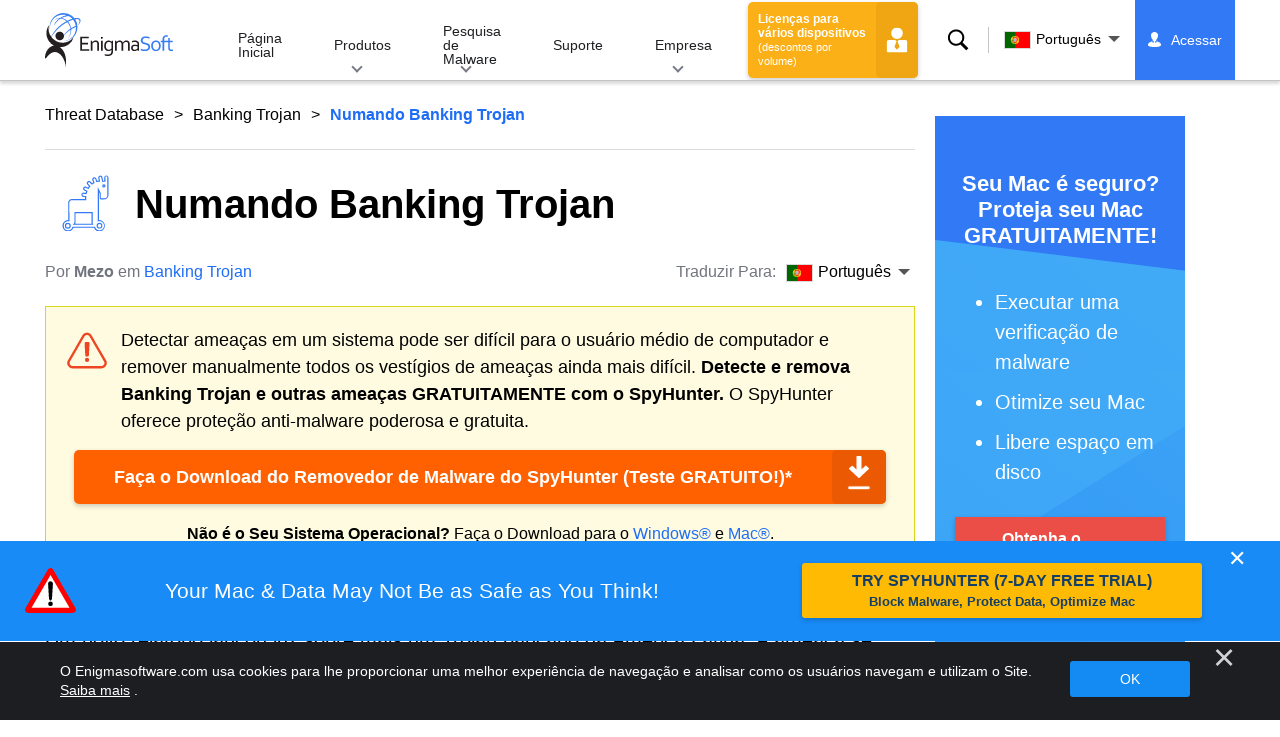

--- FILE ---
content_type: text/html
request_url: https://www.enigmasoftware.com/pt/numandobankingtrojan-remocao/
body_size: 15050
content:
<!DOCTYPE html>
<html lang="pt" prefix="og: https://ogp.me/ns#">
<head>
	<meta charset="utf-8">
	<title>Numando Banking Trojan</title>
	<meta name="description" content="Um novo relatório lançou luz sobre mais um Trojan bancário da América Latina. A ameaça se chama Numando e tem sido usada em campanhas de ataque desde..."/>
	<meta name="keywords" content="numando banking trojan, remoção de spyware, computador, antispyware, remoção de malware, anti-spyware, tecnologia, segurança na internet"/>
	<meta name="viewport" content="width=device-width, initial-scale=1"/>
							<link rel="icon" sizes="192x192" href="/wp-content/themes/enigma/images/core/favicon.png?v=2"/>
	
<!-- Search Engine Optimization by Rank Math - https://s.rankmath.com/home -->
<meta name="robots" content="follow, index, max-snippet:-1, max-video-preview:-1, max-image-preview:large"/>
<meta property="og:locale" content="pt_PT" />
<meta property="og:type" content="article" />
<meta property="og:title" content="Numando Banking Trojan - Remove Spyware &amp; Malware with SpyHunter - EnigmaSoft Ltd" />
<meta property="og:description" content="Um novo relatório lançou luz sobre mais um Trojan bancário da América Latina. A ameaça se chama Numando e tem sido usada em campanhas de ataque desde pelo menos 2018. Embora as operações do Numando tenham se concentrado principalmente no Brasil, algumas campanhas também foram realizadas em outros territórios, tais como México e Espanha. Embora os autores da ameaça empreguem várias novas técnicas e táticas, tais como o uso de vídeos do YouTube para configuração remota, a taxa de sucesso do Numando permaneceu baixa devido à relativa falta de sofisticação. A Cadeia de Ataque O ataque começa com a disseminação de e-mails de spam e mensagens de phishing. Os e-mails corrompidos contêm uma mensagem de isca e um anexo .ZIP. O arquivo contém um..." />
<meta property="og:site_name" content="Remove Spyware &amp; Malware with SpyHunter - EnigmaSoft Ltd" />
<meta property="og:updated_time" content="2021-09-20T16:13:57+00:00" />
<meta name="twitter:card" content="summary_large_image" />
<meta name="twitter:title" content="Numando Banking Trojan - Remove Spyware &amp; Malware with SpyHunter - EnigmaSoft Ltd" />
<meta name="twitter:description" content="Um novo relatório lançou luz sobre mais um Trojan bancário da América Latina. A ameaça se chama Numando e tem sido usada em campanhas de ataque desde pelo menos 2018. Embora as operações do Numando tenham se concentrado principalmente no Brasil, algumas campanhas também foram realizadas em outros territórios, tais como México e Espanha. Embora os autores da ameaça empreguem várias novas técnicas e táticas, tais como o uso de vídeos do YouTube para configuração remota, a taxa de sucesso do Numando permaneceu baixa devido à relativa falta de sofisticação. A Cadeia de Ataque O ataque começa com a disseminação de e-mails de spam e mensagens de phishing. Os e-mails corrompidos contêm uma mensagem de isca e um anexo .ZIP. O arquivo contém um..." />
<meta name="twitter:label1" content="Written by" />
<meta name="twitter:data1" content="Mezo" />
<meta name="twitter:label2" content="Time to read" />
<meta name="twitter:data2" content="2 minutes" />
<!-- /Rank Math WordPress SEO plugin -->

<style id='classic-theme-styles-inline-css' type='text/css'>
/*! This file is auto-generated */
.wp-block-button__link{color:#fff;background-color:#32373c;border-radius:9999px;box-shadow:none;text-decoration:none;padding:calc(.667em + 2px) calc(1.333em + 2px);font-size:1.125em}.wp-block-file__button{background:#32373c;color:#fff;text-decoration:none}
</style>
<style id='global-styles-inline-css' type='text/css'>
body{--wp--preset--color--black: #000000;--wp--preset--color--cyan-bluish-gray: #abb8c3;--wp--preset--color--white: #ffffff;--wp--preset--color--pale-pink: #f78da7;--wp--preset--color--vivid-red: #cf2e2e;--wp--preset--color--luminous-vivid-orange: #ff6900;--wp--preset--color--luminous-vivid-amber: #fcb900;--wp--preset--color--light-green-cyan: #7bdcb5;--wp--preset--color--vivid-green-cyan: #00d084;--wp--preset--color--pale-cyan-blue: #8ed1fc;--wp--preset--color--vivid-cyan-blue: #0693e3;--wp--preset--color--vivid-purple: #9b51e0;--wp--preset--gradient--vivid-cyan-blue-to-vivid-purple: linear-gradient(135deg,rgba(6,147,227,1) 0%,rgb(155,81,224) 100%);--wp--preset--gradient--light-green-cyan-to-vivid-green-cyan: linear-gradient(135deg,rgb(122,220,180) 0%,rgb(0,208,130) 100%);--wp--preset--gradient--luminous-vivid-amber-to-luminous-vivid-orange: linear-gradient(135deg,rgba(252,185,0,1) 0%,rgba(255,105,0,1) 100%);--wp--preset--gradient--luminous-vivid-orange-to-vivid-red: linear-gradient(135deg,rgba(255,105,0,1) 0%,rgb(207,46,46) 100%);--wp--preset--gradient--very-light-gray-to-cyan-bluish-gray: linear-gradient(135deg,rgb(238,238,238) 0%,rgb(169,184,195) 100%);--wp--preset--gradient--cool-to-warm-spectrum: linear-gradient(135deg,rgb(74,234,220) 0%,rgb(151,120,209) 20%,rgb(207,42,186) 40%,rgb(238,44,130) 60%,rgb(251,105,98) 80%,rgb(254,248,76) 100%);--wp--preset--gradient--blush-light-purple: linear-gradient(135deg,rgb(255,206,236) 0%,rgb(152,150,240) 100%);--wp--preset--gradient--blush-bordeaux: linear-gradient(135deg,rgb(254,205,165) 0%,rgb(254,45,45) 50%,rgb(107,0,62) 100%);--wp--preset--gradient--luminous-dusk: linear-gradient(135deg,rgb(255,203,112) 0%,rgb(199,81,192) 50%,rgb(65,88,208) 100%);--wp--preset--gradient--pale-ocean: linear-gradient(135deg,rgb(255,245,203) 0%,rgb(182,227,212) 50%,rgb(51,167,181) 100%);--wp--preset--gradient--electric-grass: linear-gradient(135deg,rgb(202,248,128) 0%,rgb(113,206,126) 100%);--wp--preset--gradient--midnight: linear-gradient(135deg,rgb(2,3,129) 0%,rgb(40,116,252) 100%);--wp--preset--font-size--small: 13px;--wp--preset--font-size--medium: 20px;--wp--preset--font-size--large: 36px;--wp--preset--font-size--x-large: 42px;--wp--preset--spacing--20: 0.44rem;--wp--preset--spacing--30: 0.67rem;--wp--preset--spacing--40: 1rem;--wp--preset--spacing--50: 1.5rem;--wp--preset--spacing--60: 2.25rem;--wp--preset--spacing--70: 3.38rem;--wp--preset--spacing--80: 5.06rem;--wp--preset--shadow--natural: 6px 6px 9px rgba(0, 0, 0, 0.2);--wp--preset--shadow--deep: 12px 12px 50px rgba(0, 0, 0, 0.4);--wp--preset--shadow--sharp: 6px 6px 0px rgba(0, 0, 0, 0.2);--wp--preset--shadow--outlined: 6px 6px 0px -3px rgba(255, 255, 255, 1), 6px 6px rgba(0, 0, 0, 1);--wp--preset--shadow--crisp: 6px 6px 0px rgba(0, 0, 0, 1);}:where(.is-layout-flex){gap: 0.5em;}:where(.is-layout-grid){gap: 0.5em;}body .is-layout-flow > .alignleft{float: left;margin-inline-start: 0;margin-inline-end: 2em;}body .is-layout-flow > .alignright{float: right;margin-inline-start: 2em;margin-inline-end: 0;}body .is-layout-flow > .aligncenter{margin-left: auto !important;margin-right: auto !important;}body .is-layout-constrained > .alignleft{float: left;margin-inline-start: 0;margin-inline-end: 2em;}body .is-layout-constrained > .alignright{float: right;margin-inline-start: 2em;margin-inline-end: 0;}body .is-layout-constrained > .aligncenter{margin-left: auto !important;margin-right: auto !important;}body .is-layout-constrained > :where(:not(.alignleft):not(.alignright):not(.alignfull)){max-width: var(--wp--style--global--content-size);margin-left: auto !important;margin-right: auto !important;}body .is-layout-constrained > .alignwide{max-width: var(--wp--style--global--wide-size);}body .is-layout-flex{display: flex;}body .is-layout-flex{flex-wrap: wrap;align-items: center;}body .is-layout-flex > *{margin: 0;}body .is-layout-grid{display: grid;}body .is-layout-grid > *{margin: 0;}:where(.wp-block-columns.is-layout-flex){gap: 2em;}:where(.wp-block-columns.is-layout-grid){gap: 2em;}:where(.wp-block-post-template.is-layout-flex){gap: 1.25em;}:where(.wp-block-post-template.is-layout-grid){gap: 1.25em;}.has-black-color{color: var(--wp--preset--color--black) !important;}.has-cyan-bluish-gray-color{color: var(--wp--preset--color--cyan-bluish-gray) !important;}.has-white-color{color: var(--wp--preset--color--white) !important;}.has-pale-pink-color{color: var(--wp--preset--color--pale-pink) !important;}.has-vivid-red-color{color: var(--wp--preset--color--vivid-red) !important;}.has-luminous-vivid-orange-color{color: var(--wp--preset--color--luminous-vivid-orange) !important;}.has-luminous-vivid-amber-color{color: var(--wp--preset--color--luminous-vivid-amber) !important;}.has-light-green-cyan-color{color: var(--wp--preset--color--light-green-cyan) !important;}.has-vivid-green-cyan-color{color: var(--wp--preset--color--vivid-green-cyan) !important;}.has-pale-cyan-blue-color{color: var(--wp--preset--color--pale-cyan-blue) !important;}.has-vivid-cyan-blue-color{color: var(--wp--preset--color--vivid-cyan-blue) !important;}.has-vivid-purple-color{color: var(--wp--preset--color--vivid-purple) !important;}.has-black-background-color{background-color: var(--wp--preset--color--black) !important;}.has-cyan-bluish-gray-background-color{background-color: var(--wp--preset--color--cyan-bluish-gray) !important;}.has-white-background-color{background-color: var(--wp--preset--color--white) !important;}.has-pale-pink-background-color{background-color: var(--wp--preset--color--pale-pink) !important;}.has-vivid-red-background-color{background-color: var(--wp--preset--color--vivid-red) !important;}.has-luminous-vivid-orange-background-color{background-color: var(--wp--preset--color--luminous-vivid-orange) !important;}.has-luminous-vivid-amber-background-color{background-color: var(--wp--preset--color--luminous-vivid-amber) !important;}.has-light-green-cyan-background-color{background-color: var(--wp--preset--color--light-green-cyan) !important;}.has-vivid-green-cyan-background-color{background-color: var(--wp--preset--color--vivid-green-cyan) !important;}.has-pale-cyan-blue-background-color{background-color: var(--wp--preset--color--pale-cyan-blue) !important;}.has-vivid-cyan-blue-background-color{background-color: var(--wp--preset--color--vivid-cyan-blue) !important;}.has-vivid-purple-background-color{background-color: var(--wp--preset--color--vivid-purple) !important;}.has-black-border-color{border-color: var(--wp--preset--color--black) !important;}.has-cyan-bluish-gray-border-color{border-color: var(--wp--preset--color--cyan-bluish-gray) !important;}.has-white-border-color{border-color: var(--wp--preset--color--white) !important;}.has-pale-pink-border-color{border-color: var(--wp--preset--color--pale-pink) !important;}.has-vivid-red-border-color{border-color: var(--wp--preset--color--vivid-red) !important;}.has-luminous-vivid-orange-border-color{border-color: var(--wp--preset--color--luminous-vivid-orange) !important;}.has-luminous-vivid-amber-border-color{border-color: var(--wp--preset--color--luminous-vivid-amber) !important;}.has-light-green-cyan-border-color{border-color: var(--wp--preset--color--light-green-cyan) !important;}.has-vivid-green-cyan-border-color{border-color: var(--wp--preset--color--vivid-green-cyan) !important;}.has-pale-cyan-blue-border-color{border-color: var(--wp--preset--color--pale-cyan-blue) !important;}.has-vivid-cyan-blue-border-color{border-color: var(--wp--preset--color--vivid-cyan-blue) !important;}.has-vivid-purple-border-color{border-color: var(--wp--preset--color--vivid-purple) !important;}.has-vivid-cyan-blue-to-vivid-purple-gradient-background{background: var(--wp--preset--gradient--vivid-cyan-blue-to-vivid-purple) !important;}.has-light-green-cyan-to-vivid-green-cyan-gradient-background{background: var(--wp--preset--gradient--light-green-cyan-to-vivid-green-cyan) !important;}.has-luminous-vivid-amber-to-luminous-vivid-orange-gradient-background{background: var(--wp--preset--gradient--luminous-vivid-amber-to-luminous-vivid-orange) !important;}.has-luminous-vivid-orange-to-vivid-red-gradient-background{background: var(--wp--preset--gradient--luminous-vivid-orange-to-vivid-red) !important;}.has-very-light-gray-to-cyan-bluish-gray-gradient-background{background: var(--wp--preset--gradient--very-light-gray-to-cyan-bluish-gray) !important;}.has-cool-to-warm-spectrum-gradient-background{background: var(--wp--preset--gradient--cool-to-warm-spectrum) !important;}.has-blush-light-purple-gradient-background{background: var(--wp--preset--gradient--blush-light-purple) !important;}.has-blush-bordeaux-gradient-background{background: var(--wp--preset--gradient--blush-bordeaux) !important;}.has-luminous-dusk-gradient-background{background: var(--wp--preset--gradient--luminous-dusk) !important;}.has-pale-ocean-gradient-background{background: var(--wp--preset--gradient--pale-ocean) !important;}.has-electric-grass-gradient-background{background: var(--wp--preset--gradient--electric-grass) !important;}.has-midnight-gradient-background{background: var(--wp--preset--gradient--midnight) !important;}.has-small-font-size{font-size: var(--wp--preset--font-size--small) !important;}.has-medium-font-size{font-size: var(--wp--preset--font-size--medium) !important;}.has-large-font-size{font-size: var(--wp--preset--font-size--large) !important;}.has-x-large-font-size{font-size: var(--wp--preset--font-size--x-large) !important;}
.wp-block-navigation a:where(:not(.wp-element-button)){color: inherit;}
:where(.wp-block-post-template.is-layout-flex){gap: 1.25em;}:where(.wp-block-post-template.is-layout-grid){gap: 1.25em;}
:where(.wp-block-columns.is-layout-flex){gap: 2em;}:where(.wp-block-columns.is-layout-grid){gap: 2em;}
.wp-block-pullquote{font-size: 1.5em;line-height: 1.6;}
</style>
<style id='ez-toc-exclude-toggle-css-inline-css' type='text/css'>
#ez-toc-container input[type="checkbox"]:checked + nav, #ez-toc-widget-container input[type="checkbox"]:checked + nav {opacity: 0;max-height: 0;border: none;display: none;}
</style>
<style id='kadence-blocks-global-variables-inline-css' type='text/css'>
:root {--global-kb-font-size-sm:clamp(0.8rem, 0.73rem + 0.217vw, 0.9rem);--global-kb-font-size-md:clamp(1.1rem, 0.995rem + 0.326vw, 1.25rem);--global-kb-font-size-lg:clamp(1.75rem, 1.576rem + 0.543vw, 2rem);--global-kb-font-size-xl:clamp(2.25rem, 1.728rem + 1.63vw, 3rem);--global-kb-font-size-xxl:clamp(2.5rem, 1.456rem + 3.26vw, 4rem);--global-kb-font-size-xxxl:clamp(2.75rem, 0.489rem + 7.065vw, 6rem);}:root {--global-palette1: #3182CE;--global-palette2: #2B6CB0;--global-palette3: #1A202C;--global-palette4: #2D3748;--global-palette5: #4A5568;--global-palette6: #718096;--global-palette7: #EDF2F7;--global-palette8: #F7FAFC;--global-palette9: #ffffff;}
</style>
<link rel='shortlink' href='/?p=579537' />
<script>var eproducts_config = '{\"sbs_id\":\"\",\"sbs_alias_id\":\"\",\"sbs_alias_name\":\"\",\"app_name\":\"Numando Banking Trojan \"}';</script>
<script>var exit_popup_config = '{\"categories\":[461,601],\"category_name\":\"Banking Trojan\",\"title\":\"Numando Banking Trojan \"}';</script>
<script>var adrotate_config = '{\"type\":\"single\",\"categories\":[461,601],\"category_name\":\"Banking Trojan\",\"term_ids\":[],\"term_name\":\"\",\"tags\":[],\"page_id\":579537,\"custom_ads\":[],\"app_name\":\"\",\"show_ads\":true}';</script>
<!-- Markup (JSON-LD) structured in schema.org ver.4.7.0 START -->
<script type="application/ld+json">
{
    "@context": "http://schema.org",
    "@type": "Article",
    "mainEntityOfPage": {
        "@type": "WebPage",
        "@id": "/pt/numandobankingtrojan-remocao/"
    },
    "headline": "Numando Banking Trojan ",
    "datePublished": "2021-09-20T16:10:46+0000",
    "dateModified": "2021-09-20T16:13:57+0000",
    "author": {
        "@type": "Person",
        "name": "Mezo"
    },
    "description": "Um novo relatório lançou luz sobre mais um Trojan bancário da América Latina. A ameaça se chama Numando e tem ",
    "publisher": {
        "@type": "Organization",
        "name": "EnigmaSoft"
    }
}
</script>
<!-- Markup (JSON-LD) structured in schema.org END -->
<link rel="alternate" hreflang="en" href="/numandobankingtrojan-removal/" />
<link rel="alternate" hreflang="da" href="/da/numandobankingtrojan-fjernelse/" />
<link rel="alternate" hreflang="de" href="https://www.enigmasoftware.de/numandobankingtrojan-entfernen/" />
<link rel="alternate" hreflang="es" href="https://www.enigmasoftware.es/numandobankingtrojan-eliminar/" />
<link rel="alternate" hreflang="fr" href="https://www.enigmasoftware.fr/numandobankingtrojan-supprimer/" />
<link rel="alternate" hreflang="it" href="/it/numandobankingtrojan-rimozione/" />
<link rel="alternate" hreflang="nl" href="/nl/numandobankingtrojan-verwijdering/" />
<link rel="alternate" hreflang="pl" href="/pl/numandobankingtrojan-removal/" />
<link rel="alternate" hreflang="pt" href="/pt/numandobankingtrojan-remocao/" />
<link rel="alternate" hreflang="sv" href="/sv/numandobankingtrojan-borttagning/" />
<link rel="alternate" hreflang="tr" href="/tr/numandobankingtrojan-cikarma/" />
<link rel="alternate" hreflang="bg" href="/bg/numando-bankov-troyanec/" />
<link rel="alternate" hreflang="ru" href="/ru/bankovskiytroyannumando-udaleniye/" />
<link rel="alternate" hreflang="hi" href="/hi/numandobankingtrojan-nishkaasan/" />
<link rel="alternate" hreflang="ja" href="https://www.enigmasoftware.jp/numandobankingtrojan-removal/" />
<link rel="alternate" hreflang="zh-hans" href="/zh-hans/numandobankingtrojan-removal/" />
<link rel="alternate" hreflang="zh-hant" href="/zh-hant/numandobankingtrojan-removal/" />
<link rel="alternate" hreflang="ko" href="/ko/numando-banking-trojan/" />
	<link rel="dns-prefetch" href="https://www.google-analytics.com">
	<link rel="dns-prefetch" href="https://www.googletagmanager.com">
	<link href="https://www.google-analytics.com" rel="preconnect" crossorigin>
	<link href="https://www.googletagmanager.com" rel="preconnect" crossorigin>
	<script>
	if(/^$|Android|webOS|iPhone|iPad|iPod|BlackBerry|IEMobile|Opera Mini/i.test(navigator.userAgent)==false){
		//GTM
		(function(w,d,s,l,i){w[l]=w[l]||[];w[l].push({'gtm.start':
				new Date().getTime(),event:'gtm.js'});var f=d.getElementsByTagName(s)[0],
			j=d.createElement(s),dl=l!='dataLayer'?'&l='+l:'';j.async=true;j.src=
			'https://www.googletagmanager.com/gtm.js?id='+i+dl;f.parentNode.insertBefore(j,f);
		})(window,document,'script','dataLayer','GTM-WNZWP93');
	}
	else{
		let trackingID = 'G-DEH7T1CVPP';
		let gaScript = document.createElement('script');
		gaScript.setAttribute('async', 'true');
		gaScript.setAttribute('src', `https://www.googletagmanager.com/gtag/js?id=${ trackingID }`);
		let gaScript2 = document.createElement('script');
		gaScript2.innerText = `window.dataLayer = window.dataLayer || [];function gtag(){dataLayer.push(arguments);}gtag(\'js\', new Date());gtag(\'config\', \'${ trackingID }\');`;
		document.documentElement.firstChild.appendChild(gaScript);
		document.documentElement.firstChild.appendChild(gaScript2);
	}
	</script>
	<link rel="stylesheet" type="text/css" media="all" href="/wp-content/themes/enigma/css/bundle.css?1695199949" />
<link rel="stylesheet" type="text/css" media="all" href="/wp-content/themes/enigma/css/pages/single.css?1695199943" data-nobundle="1" />
</head>
<body class="post-template-default single single-post postid-579537 single-format-standard header-shadow category-group-bad  pt">

	<a class="skip-link" href="#content">Skip to content</a>
	<header class="header">
		<div class="container">
			<div class="header-items has-menu">

									<div class="item logo">
						<a class="enigma-logo link" aria-label="Logotipo" href="/pt/"></a>
					</div>
				
				<div class="item menu">
											
<nav id="global-menu">

	<!-- Home -->
	<div class="menu">
				<a class=""
		   href="/pt/">
			Página Inicial		</a>
	</div>

	<!-- Products -->
	<div class="menu">
				<a class="hover "
		   href="/pt/produtos/">
			Produtos		</a>
		<div class="header-hover">
			<div class="container">
				<div class="flex-container">
					<div class="item">
						<div class="boxes">
																<a class="icon big spyhunter notext"
									   href="/pt/produtos/spyhunter/#windows">
										<span>SpyHunter 5 for Windows</span>
										<p>Detecção, remoção e proteção poderosas de malware contra ameaças cibernéticas. Bloqueie malware com guardas em tempo real. Windows®</p>
									</a>
																								<a class="icon big spyhunter-mac notext"
									   href="/pt/produtos/spyhunter/#mac">
										<span>SpyHunter for Mac</span>
										<p>Detecção e remoção avançada de malware, um desinstalador de aplicativos intuitivo e otimização do sistema para limpar seu Mac. macOS®</p>
									</a>
																								<a class="icon big reghunter notext"
									   href="/pt/produtos/reghunter/">
										<span>RegHunter 2</span>
										<p>Poderosas ferramentas de otimização para aumentar a proteção da privacidade e otimizar os sistemas Windows. Windows®</p>
									</a>
																								<a class="icon big spyhunter-web-security notext"
									   href="/pt/produtos/seguranca-web-spyhunter/">
										<span>SpyHunter Web Security</span>
										<p>Bloqueio baseado em navegador de sites arriscados e outras ameaças para melhorar sua segurança online.</p>
									</a>
																					</div>

						<a class="more" href="/pt/produtos/">
							Ver todos os produtos						</a>
					</div>
				</div>
			</div>
		</div>
	</div>

	<!-- Malware Research -->
	<div class="menu">
				<a class="hover "
		   href="/pt/pesquisa-malware/">
			Pesquisa de Malware		</a>
		<div class="header-hover">
			<div class="container">
				<div class="flex-container">
					<div class="item">
						<div class="boxes">
							<a class="icon threat-database" href="/threat-database/">
								<span>
									Banco de Dados de Ameaças								</span>
								<p>
									Informações abrangentes sobre ameaças de malware generalizadas e de tendências.								</p>
							</a>
							<a class="icon criteria"
							   href="/pt/criterios-avaliacao-ameacas-spyhunter-5/">
								<span>
									Critérios de Avaliação de Ameaças								</span>
								<p>
									Critérios de pesquisa e detecção da EnigmaSoft para malware, PUPs, problemas de privacidade e outros objetos.								</p>
							</a>
							<a class="icon malware-tracker"
							   href="/pt/pesquisa-malware/rastreador-malware-esg/">
								<span>
									Rastreador de Malware								</span>
								<p>
									Visualização em tempo real de explorações e ataques de malware ativo em todo o mundo.								</p>
							</a>
							<a class="icon video" href="/pt/pesquisa-malware/videos/">
								<span>
									Vídeos								</span>
								<p>
									Guias de vídeo de instruções, dicas de segurança do computador, conselhos de segurança na Internet e outras informações de segurança cibernética.								</p>
							</a>
							<a class="icon glossary" href="/pt/pesquisa-malware/glossario/">
								<span>
									Glossário								</span>
								<p>
									Principais termos de antivírus e segurança cibernética para ajudá-lo a entender o mundo dos ataques de malware.								</p>
							</a>
						</div>
					</div>
				</div>
			</div>
		</div>
	</div>

	<!-- Support -->
	<div class="menu">
				<a class=""
		   href="/pt/suporte/">
			Suporte		</a>
	</div>

	<!-- Company -->
	<div class="menu">
				<a class="hover "
		   href="/pt/sobre-nos/">
			Empresa		</a>
		<div class="header-hover">
			<div class="container">
				<div class="flex-container">
					<div class="item">
						<div class="boxes">

							<a class="icon about" href="/pt/sobre-nos/">
								<span>
									Sobre nós								</span>
								<p>
									A EnigmaSoft fornece soluções antimalware avançadas com suporte técnico premium para aprimorar a segurança do computador.								</p>
							</a>
							<a class="icon news" href="/pt/sobre-nos/sala-noticias/">
								<span>
									Sala de redação								</span>
								<p>
									Notícias, anúncios, comunicados à imprensa e outras atualizações da EnigmaSoft, incluindo testes e certificações de produtos de terceiros.								</p>
							</a>
							<a class="icon affiliate"
							   href="/pt/promote-spyhunter-join-affiliate-program/">
								<span>
									Junte-se ao Programa de Afiliados								</span>
								<p>
									Torne-se um afiliado e ganhe até 75% de comissão promovendo o SpyHunter.								</p>
							</a>
							<a class="icon feedback"
							   href="/pt/sobre-nos/consultas-comentarios/">
								<span>
									Solicitações Comentários								</span>
								<p>
									Entre em contato conosco com comentários sobre produtos, consultas comerciais e outras perguntas.								</p>
							</a>
							<a class="icon report-abuse"
							   href="/pt/sobre-nos/denuncie-abuso/">
								<span>
									Denuncie Abuso								</span>
								<p>
									Denuncie abuso ou uso indevido dos produtos, nome ou marcas da nossa empresa.								</p>
							</a>
						</div>
					</div>
					<div class="item nav-sidebar">
						<h3>
							Últimas notícias da EnigmaSoft						</h3>

						
						<a class="more" href="/announcements/">
							Todas as publicações						</a>
					</div>
				</div>
			</div>
		</div>
	</div>

	<!-- Search -->
	<div class="menu mobile">
				<a class=""
		   href="/pt/search/">
			Buscar		</a>
	</div>

	<!-- My Account -->
	<div class="menu mobile">
		<a href="https://myaccount.enigmasoftware.com/">
			Minha Conta		</a>
	</div>

</nav>

						<button class="hamburger" id="hamburger" aria-label="Cardápio"
								onclick="toggleMenu(['hamburger', 'global-menu']);return false;">
							<span class="icon"></span>
						</button>
									</div>

				
									<div class="item licenses">
						<a class="button licenses" href="/spyhunter-business-purchase-order/">
							Licenças para vários dispositivos <small>(descontos por volume)</small>						</a>
					</div>
				
									<div class="item search">
						<button class="search" id="menu-search" data-target="submenu-search"
								aria-label="Buscar">
							Buscar						</button>
					</div>
				
									<div class="item translations">
						<button class="etranslate-mainlink" id="menu-langs" data-target="submenu-langs">
														<span class="flag lang-pt flag-pt"></span>
							Português						</button>
					</div>
				
				<div class="item myaccount">
					<div class="hidden" id="login-on">
						<a class="welcome" href="https://myaccount.enigmasoftware.com/">
							Minha Conta						</a>
					</div>
					<div class="hidden" id="login-off">
						<a class="login" href="https://myaccount.enigmasoftware.com/">
							Acessar						</a>
					</div>
					<noscript>
						<a class="login" href="https://myaccount.enigmasoftware.com/">
							Minha Conta						</a>
					</noscript>
				</div>

			</div>

			<!-- Hover contents -->
			<section class="mini-hover search" id="submenu-search">
				<div class="container">
					<h2 class="hidden">
						Buscar					</h2>
										<form class="search-box-top" action="/pt/search/"
						  onsubmit="if(document.getElementById('header_search').value == '') return false;">
						<input type="hidden" name="cx"
							   value="009694213817960318989:evyjljnry4e"/>
						<input type="hidden" name="cof" value="FORID:10;NB:1"/>
						<input type="hidden" name="ie" value="UTF-8"/>
						<input class="text" type="text" name="q" id="header_search"
							   placeholder="Buscar...MD5s, Arquivos, Chaves de Registro, Malware"/>
						<input class="submit" type="submit" name="sa" aria-label="Buscar" value="" />
					</form>
					<button type="button" class="close" data-target="submenu-search"
							aria-label="Perto">&#x2715;</button>
				</div>
			</section>

						<section class="mini-hover big has-aside langs " id="submenu-langs">
				<div class="container">
					<h2 class="aside">
						Mudar de região					</h2>
					<div class="content">
																					<a href="/numandobankingtrojan-removal/"
								   title="English">
									<span class="flag lang-en flag-us"></span>
									English								</a>
															<a href="/da/numandobankingtrojan-fjernelse/"
								   title="Danish">
									<span class="flag lang-da flag-dk"></span>
									Dansk								</a>
															<a href="https://www.enigmasoftware.de/numandobankingtrojan-entfernen/"
								   title="German">
									<span class="flag lang-de flag-de"></span>
									Deutsch								</a>
															<a href="https://www.enigmasoftware.es/numandobankingtrojan-eliminar/"
								   title="Spanish">
									<span class="flag lang-es flag-es"></span>
									Español								</a>
															<a href="https://www.enigmasoftware.fr/numandobankingtrojan-supprimer/"
								   title="French">
									<span class="flag lang-fr flag-fr"></span>
									Français								</a>
															<a href="/it/numandobankingtrojan-rimozione/"
								   title="Italian">
									<span class="flag lang-it flag-it"></span>
									Italiano								</a>
															<a href="/nl/numandobankingtrojan-verwijdering/"
								   title="Dutch">
									<span class="flag lang-nl flag-nl"></span>
									Nederlands								</a>
															<a href="/pl/numandobankingtrojan-removal/"
								   title="Polish">
									<span class="flag lang-pl flag-pl"></span>
									Polski								</a>
															<a href="/pt/numandobankingtrojan-remocao/"
								   title="Portuguese">
									<span class="flag lang-pt flag-pt"></span>
									Português								</a>
															<a href="/sv/numandobankingtrojan-borttagning/"
								   title="Swedish">
									<span class="flag lang-sv flag-se"></span>
									Svenska								</a>
															<a href="/tr/numandobankingtrojan-cikarma/"
								   title="Turkish">
									<span class="flag lang-tr flag-tr"></span>
									Türkçe								</a>
															<a href="/bg/numando-bankov-troyanec/"
								   title="Bulgarian">
									<span class="flag lang-bg flag-bg"></span>
									български език								</a>
															<a href="/ru/bankovskiytroyannumando-udaleniye/"
								   title="Russian">
									<span class="flag lang-ru flag-ru"></span>
									Русский								</a>
															<a href="/hi/numandobankingtrojan-nishkaasan/"
								   title="Hindi">
									<span class="flag lang-hi flag-in"></span>
									हिन्दी								</a>
															<a href="https://www.enigmasoftware.jp/numandobankingtrojan-removal/"
								   title="Japanese">
									<span class="flag lang-ja flag-jp"></span>
									日本語								</a>
															<a href="/zh-hans/numandobankingtrojan-removal/"
								   title="Chinese (Simplified)">
									<span class="flag lang-zh flag-cn"></span>
									汉语								</a>
															<a href="/zh-hant/numandobankingtrojan-removal/"
								   title="Chinese (Traditional)">
									<span class="flag lang-zh flag-tw"></span>
									漢語								</a>
															<a href="/ko/numando-banking-trojan/"
								   title="Korean">
									<span class="flag lang-ko flag-kr"></span>
									한국어								</a>
													
						<button type="button" class="close" data-target="submenu-langs"
								aria-label="Perto">&#x2715;</button>
					</div>
				</div>
			</section>
		</div>
	</header>


<div class="container" id="content">
	<div class="wrapper">
		<div class="content">

			<div class="page-meta top">
				<div class="flex-container">
					<div class="item global-path">
						<a href="/threat-database/">Threat Database</a> <a title="Banking Trojan" href="/threat-database/banking-trojan/">Banking Trojan</a> <b>Numando Banking Trojan</b>					</div>
									</div>
			</div>

							<article>
			
				
					<h1 class=" icon"
						style="background-image: url(/wp-content/themes/enigma/images/pages/category/icons/banking-trojan.svg?v=3)">

						Numando Banking Trojan
					</h1>

					<!-- Meta -->
					<div class="page-meta bottom">
						<div class="flex-container">
							<div class="item item-author">
								<div class="author">
									Por <b>Mezo</b> em <a href="/threat-database/banking-trojan/">Banking Trojan</a>								</div>
							</div>
							<div class="item item-comments">		<div class="languages-wrapper">
							<span class="etranslate-prefix">
					Traduzir Para:				</span>
						<div class="etranslate-hover-container">
				<a class="etranslate-mainlink js-etranslate-hover" href="#" onclick="return false;"
				   data-target="menu-hover-langs-1">
										<span class="flag lang-pt flag-pt"></span>
					Português				</a>
				<div class="etranslate-hover" id="menu-hover-langs-1">
					<div class="etranslate-hover-content">
													<a title="English"
							   href="/numandobankingtrojan-removal/">
								<span class="flag lang-en flag-us"></span>
								English							</a>
													<a title="Danish"
							   href="/da/numandobankingtrojan-fjernelse/">
								<span class="flag lang-da flag-dk"></span>
								Dansk							</a>
													<a title="German"
							   href="https://www.enigmasoftware.de/numandobankingtrojan-entfernen/">
								<span class="flag lang-de flag-de"></span>
								Deutsch							</a>
													<a title="Spanish"
							   href="https://www.enigmasoftware.es/numandobankingtrojan-eliminar/">
								<span class="flag lang-es flag-es"></span>
								Español							</a>
													<a title="French"
							   href="https://www.enigmasoftware.fr/numandobankingtrojan-supprimer/">
								<span class="flag lang-fr flag-fr"></span>
								Français							</a>
													<a title="Italian"
							   href="/it/numandobankingtrojan-rimozione/">
								<span class="flag lang-it flag-it"></span>
								Italiano							</a>
													<a title="Dutch"
							   href="/nl/numandobankingtrojan-verwijdering/">
								<span class="flag lang-nl flag-nl"></span>
								Nederlands							</a>
													<a title="Polish"
							   href="/pl/numandobankingtrojan-removal/">
								<span class="flag lang-pl flag-pl"></span>
								Polski							</a>
													<a title="Portuguese"
							   href="/pt/numandobankingtrojan-remocao/">
								<span class="flag lang-pt flag-pt"></span>
								Português							</a>
													<a title="Swedish"
							   href="/sv/numandobankingtrojan-borttagning/">
								<span class="flag lang-sv flag-se"></span>
								Svenska							</a>
													<a title="Turkish"
							   href="/tr/numandobankingtrojan-cikarma/">
								<span class="flag lang-tr flag-tr"></span>
								Türkçe							</a>
													<a title="Bulgarian"
							   href="/bg/numando-bankov-troyanec/">
								<span class="flag lang-bg flag-bg"></span>
								български език							</a>
													<a title="Russian"
							   href="/ru/bankovskiytroyannumando-udaleniye/">
								<span class="flag lang-ru flag-ru"></span>
								Русский							</a>
													<a title="Hindi"
							   href="/hi/numandobankingtrojan-nishkaasan/">
								<span class="flag lang-hi flag-in"></span>
								हिन्दी							</a>
													<a title="Japanese"
							   href="https://www.enigmasoftware.jp/numandobankingtrojan-removal/">
								<span class="flag lang-ja flag-jp"></span>
								日本語							</a>
													<a title="Chinese (Simplified)"
							   href="/zh-hans/numandobankingtrojan-removal/">
								<span class="flag lang-zh flag-cn"></span>
								汉语							</a>
													<a title="Chinese (Traditional)"
							   href="/zh-hant/numandobankingtrojan-removal/">
								<span class="flag lang-zh flag-tw"></span>
								漢語							</a>
													<a title="Korean"
							   href="/ko/numando-banking-trojan/">
								<span class="flag lang-ko flag-kr"></span>
								한국어							</a>
											</div>
				</div>
			</div>
		</div>
		</div>
						</div>
					</div>

				
				
				<div class="rotatead-container" data-group="content-before" data-title=""></div>
				<div class="content-part main-text">
					<!--Content-->

					<div class="rotatead-container" data-group="location:before_content" data-title=""></div><p>Um novo relatório lançou luz sobre mais um Trojan bancário da América Latina. A ameaça se chama Numando e tem sido usada em campanhas de ataque desde pelo menos 2018. Embora as operações do Numando tenham se concentrado principalmente no Brasil, algumas campanhas também foram realizadas em outros territórios, tais como México e Espanha. Embora os autores da ameaça empreguem várias novas técnicas e táticas, tais como o uso de vídeos do YouTube para configuração remota, a taxa de sucesso do Numando permaneceu baixa devido à relativa falta de sofisticação.</p><div class="rotatead-container" data-group="location:p1" data-title="Malware"></div>


<div style="clear: both;"></div><div id="ez-toc-container" class="ez-toc-v2_0_47_1 counter-hierarchy ez-toc-counter ez-toc-grey ez-toc-container-direction">
<p class="ez-toc-title">&Iacute;ndice</p>
<label for="ez-toc-cssicon-toggle-item-651150d9d30b8" class="cssicon"><span style="display: flex;align-items: center;width: 35px;height: 30px;justify-content: center;direction:ltr;"><svg style="fill: #999;color:#999" xmlns="http://www.w3.org/2000/svg" class="list-377408" width="20px" height="20px" viewBox="0 0 24 24" fill="none"><path d="M6 6H4v2h2V6zm14 0H8v2h12V6zM4 11h2v2H4v-2zm16 0H8v2h12v-2zM4 16h2v2H4v-2zm16 0H8v2h12v-2z" fill="currentColor"></path></svg><svg style="fill: #999;color:#999" class="arrow-unsorted-368013" xmlns="http://www.w3.org/2000/svg" width="10px" height="10px" viewBox="0 0 24 24" version="1.2" baseProfile="tiny"><path d="M18.2 9.3l-6.2-6.3-6.2 6.3c-.2.2-.3.4-.3.7s.1.5.3.7c.2.2.4.3.7.3h11c.3 0 .5-.1.7-.3.2-.2.3-.5.3-.7s-.1-.5-.3-.7zM5.8 14.7l6.2 6.3 6.2-6.3c.2-.2.3-.5.3-.7s-.1-.5-.3-.7c-.2-.2-.4-.3-.7-.3h-11c-.3 0-.5.1-.7.3-.2.2-.3.5-.3.7s.1.5.3.7z"/></svg></span></label><label for="ez-toc-cssicon-toggle-item-651150d9d30b8" style='display:none' class="cssiconcheckbox">1</label><input type="checkbox" style='display:none' id="ez-toc-cssicon-toggle-item-651150d9d30b8" ><nav><ul class='ez-toc-list ez-toc-list-level-1 ' ><li class='ez-toc-page-1 ez-toc-heading-level-3'><a class="ez-toc-link ez-toc-heading-1" href="#A-Cadeia-de-Ataque" title="A Cadeia de Ataque">A Cadeia de Ataque</a></li><li class='ez-toc-page-1 ez-toc-heading-level-3'><a class="ez-toc-link ez-toc-heading-2" href="#As-Capacidades-Ameacadoras" title="As Capacidades Ameaçadoras">As Capacidades Ameaçadoras</a></li><li class='ez-toc-page-1 ez-toc-heading-level-3'><a class="ez-toc-link ez-toc-heading-3" href="#Configuracao-Remota-por-Meio-de-Videos-do-YouTube" title="Configuração Remota por Meio de Vídeos do YouTube">Configuração Remota por Meio de Vídeos do YouTube</a></li></ul></nav></div>
<h3 class="wp-block-heading"><span class="ez-toc-section" id="A-Cadeia-de-Ataque"></span>A Cadeia de Ataque<span class="ez-toc-section-end"></span></h3>


<p>O ataque começa com a disseminação de e-mails de spam e mensagens de phishing. Os e-mails corrompidos contêm uma mensagem de isca e um anexo .ZIP. O arquivo contém um aplicativo legítimo, um injetor e a carga útil do Numando. Quando a vítima inicia o programa legítimo, ele carrega o injetor lateralmente e leva à execução do malware. Em outra variação da cadeia de ataque, a carga útil insegura é injetada em uma imagem BMP e extraída posteriormente. Apesar de ser grande e suspeito, esta imagem BMP é perfeitamente válida e pode ser aberta em vários editores de imagem e visualizada sem problemas. As imagens detectadas geralmente incluem logotipos de produtos de software legítimos e empresas como Avast e Java.</p><div class="rotatead-container" data-group="location:p2" data-title="Malware"></div>


<h3 class="wp-block-heading"><span class="ez-toc-section" id="As-Capacidades-Ameacadoras"></span>As Capacidades Ameaçadoras<span class="ez-toc-section-end"></span></h3>


<p>A principal funcionalidade do Numando é consistente com todos os outros Trojans bancários da região - ao gerar sobreposições em aplicativos bancários e de pagamento legítimos, ele tenta coletar as credenciais da conta da vítima e informações bancárias. Além disso, a ameaça de malware pode simular entradas de mouse e teclado, forçar o sistema infectado a reiniciar ou desligar, fazer capturas de tela arbitrárias e eliminar processos do navegador.</p><div class="rotatead-container" data-group="location:p_middle" data-title="Malware"></div><div class="rotatead-container" data-group="location:p3" data-title="Malware"></div>


<p>Ao contrário de muitos outros Trojans bancários da região da América Latina, o Numando não parece estar em desenvolvimento ativo. As versões e exemplos descobertos mostram algumas pequenas alterações que foram introduzidas ao longo do tempo, mas não houve grandes melhorias ou acréscimos.</p><div class="rotatead-container" data-group="location:p4" data-title="Malware"></div>


<h3 class="wp-block-heading"><span class="ez-toc-section" id="Configuracao-Remota-por-Meio-de-Videos-do-YouTube"></span>Configuração Remota por Meio de Vídeos do YouTube<span class="ez-toc-section-end"></span></h3>


<p>A característica mais marcante do Numando é o uso de plataformas públicas, tais como YouTube, Pastebin, entre outras, para configuração remota. Os vídeos do YouTube incluem informações que seguem um padrão específico reconhecido pela ameaça. A string começa com 'DATA: {' seguido por três entradas separadas por ':' antes de um caractere de fechamento '}'. Depois de ser notificado pelos pesquisadores da Infosec que rastreavam a ameaça, o Google retirou do ar o vídeo envolvido nas campanhas nocivas.</p><div class="rotatead-container" data-group="location:p5" data-title="Malware"></div>
<div class="rotatead-container" data-group="Spyhunter download" data-title="Numando Banking Trojan"></div><div class="rotatead-container" data-group="location:p6" data-title="Malware"></div><div class="rotatead-container" data-group="location:after_content" data-title="Malware"></div>
					<!--/Content-->
					<div class="clear"></div>
				</div>

							</article>
			
			<div class="rotatead-container" data-group="content-after" data-title=""></div>
			
	
	<div class="success hidden" id="success">
		O seu comentário está aguardando arbitragem.	</div>
	<div class="error hidden" id="error">
		Por favor, certifique que você não é um robô.	</div>

		<button class="button wide no-print" id="show_comments_button"
		onclick="show_comments_form('#show_comments_button', '#comment_form', '1',
			'pt');">
					Mostrar o formulário de comentários (0)			</button>

	<section style="display:none;" class="comment_form" id="comment_form">

		<h2 class="comments" id="respond">
			Enviar o Comentário		</h2>

		<p class="warning">
			<span style="color:#ff3300;font-weight:bold;">
				Por favor NÃO utilize este sistema de comentários para perguntas sobre pagamentos e suporte.			</span>
			Para solicitações de suporte técnico do SpyHunter, entre em contato diretamente com a nossa equipe de suporte técnico, abrindo um <a href="/support/contact-esg-technical-support-team/" title="contate a equipe de suporte técnico">ticket de suporte ao cliente</a> através do seu SpyHunter.			Para problemas com pagamento, por favor acesse a página "<a href="/pt/suporte/perguntas-sobre-faturamento/" title="Problemas de pagamento">Problemas ou Perguntas referentes ao Pagamento</a>".			Para solicitações genéricas (reclamaçōes, questōes legais, imprensa, marketing, direitos autorais) visite a nossa página "<a href="/pt/sobre-nos/consultas-comentarios/" title="Negócios, imprensa ou perguntas generalizadas" >Perguntas e Comentários</a>"n"
		</p>

		
			<script>window.addEventListener("load", function() {
		if(window.location.hash == "#success") { 
			let el = document.getElementById("success");
			el.style.setProperty("display", "block", "important");
			window.scroll(0, el.offsetTop - 50);
		}
		if(window.location.hash == "#error") {
			let el = document.getElementById("error");
			el.style.setProperty("display", "block", "important");
			window.scroll(0, el.offsetTop - 50);
		}
	}, false);</script>
			<form class="nice-form" id="commentform" action="https://50iqxiflda.execute-api.us-east-1.amazonaws.com/live/comment" method="post"
				  onsubmit="check_form_errors(event, true);" novalidate>
									<noscript>
						<div class="error">
							Aviso! Você precisa ativar o JavaScript no seu navegador para deixar um comentário.						</div>
					</noscript>
					<div class="flex-container">
						<div class="item">
							<label>
								Nome: *
								<input type="text" name="author" value="" required />
							</label>
						</div>
						<div class="item">
							<label>
								E-mail <small class="grey">(não será publicado)</small> : *
								<input type="email" name="email" value="" required />
							</label>
						</div>
					</div>
				
				<div style="display:none;" id="comment_reply_info">
					<b>Reply to "<span id="comment_reply_name"></span>" comment: </b>
					<a onclick="reset_comment_reply();" href="#respond">Cancel</a>
				</div>

				<label>
					Mensagem: *
					<textarea name="comment" id="comment" rows="5" required></textarea>
					<br/>
					<small class="grey">HTML não é permitido.</small>
				</label>

				
									<div style="min-height:80px;">
						<div class="g-recaptcha" data-sitekey="6LdNJZcUAAAAAMUGyYrN431-WgTbHc67c4wo4fpM"
 				data-callback="recaptchaCallback" lang="pt"></div>
<script>
					window.addEventListener("load", function(){
						document.querySelector("#submit").classList.add('captcha-error');
					}, false);
					function recaptchaCallback(){
						document.querySelector("#submit").classList.remove('captcha-error');
					}
				</script>					</div>
				
				<p>
					<button class="button" name="submit" type="submit" id="submit">
						Enviar o Comentário					</button>
					<input type="hidden" name="comment_post_ID" value="579537" />
					<input type="hidden" id="replytocom" name="comment_parent"
						   value="0" />
					<input type="hidden" name="redirect_to" value="/pt/numandobankingtrojan-remocao/" />
				</p>

				<input type="hidden" name="current_lang" value="pt" /><input type="hidden" name="et_REQUEST_URI" value="/pt/numandobankingtrojan-remocao/" /><input type="hidden" name="_referer" value="https%3A%2F%2Fwww.enigmasoftware.com%2Fpt%2Fnumandobankingtrojan-remocao%2F" />
				<div class="clear"></div>
			</form>
					
	</section>


		</div>
		
<aside class="sidebar">
	<div class="sticky">
		<div class="rotatead-container" data-group="Sidebar" data-title=""></div>
			<section class="malware hidden">
				<h2>
					Malwares Populares				</h2>
				<div class="list"></div>
			</section>

			<section class="trojans hidden">
				<h2>
					Trojans Populares				</h2>
				<div class="list"></div>
			</section>

			<section class="ransomware hidden">
				<h2>
					Ransomwares Populares				</h2>
				<div class="list"></div>
			</section>

			<section class="mac-malware hidden">
				<h2>
					Malware Popular para Mac				</h2>
				<div class="list"></div>
			</section>

			<section class="issue hidden alt">
				<h2>
					Questões populares				</h2>
				<div class="list"></div>
			</section>

			<section class="how hidden alt">
				<h2>
					How-tos populares				</h2>
				<div class="list"></div>
			</section>

			<div class="rotatead-container" data-group="Sidebar - last" data-title=""></div>	</div>

</aside>
	</div>

</div>

<!-- More articles -->
	<section class="section-articles no-print">
		<div class="container">
			
			<!-- Trending -->
							<h2>
					Tendendo				</h2>
				<div class="flex-container">
											<div class="item">
							<article class=" has-category-media">
			<a class="category-media" href="/pt/safesearcheng-remocao/" title="Safe Search Eng">
			<img alt="" loading="lazy" src="/wp-content/themes/enigma/images/pages/category/icons/potentially-unwanted-programs.svg?v=3" />
		</a>
		
	<h3>
		<a href="/pt/safesearcheng-remocao/">
			Safe Search Eng		</a>
	</h3>
	<div class="category">
		<a href="/threat-database/potentially-unwanted-programs/">Potentially Unwanted Programs</a>, <a href="/threat-database/browser-hijackers/">Browser Hijackers</a>	</div>
	<div class="meta">
		<time datetime="2023-06-20 20:51:47"
			  title="Publicado em 2023-06-20 20:51:47">
			June 20, 2023		</time>
					</div>
			<a class="text excerpt" href="/pt/safesearcheng-remocao/">
			O Safe Search Eng é um tipo de extensão de navegador que manipula a funcionalidade de pesquisa dos navegadores da Web dos usuários, redirecionando suas pesquisas para um mecanismo de pesquisa...		</a>
		</article>
						</div>
											<div class="item">
							<article class=" has-category-media">
			<a class="category-media" href="/pt/mariolockerransomware-remocao/" title="MarioLocker Ransomware">
			<img alt="" loading="lazy" src="/wp-content/themes/enigma/images/pages/category/icons/ransomware.svg?v=3" />
		</a>
		
	<h3>
		<a href="/pt/mariolockerransomware-remocao/">
			MarioLocker Ransomware		</a>
	</h3>
	<div class="category">
		<a href="/threat-database/ransomware/">Ransomware</a>	</div>
	<div class="meta">
		<time datetime="2019-11-28 19:33:55"
			  title="Publicado em 2019-11-28 19:33:55">
			November 28, 2019		</time>
					</div>
			<a class="text excerpt" href="/pt/mariolockerransomware-remocao/">
			O MarioLocker Ransomware é uma nova ameaça de ransomware detectada recentemente por especialistas em malware. Parece que esse novo Trojan de criptografia de dados, não pertence a nenhuma das...		</a>
		</article>
						</div>
											<div class="item">
							<article class=" has-category-media">
			<a class="category-media" href="/pt/mywallpaper-remocao/" title="MyWallPaper">
			<img alt="" loading="lazy" src="/wp-content/themes/enigma/images/pages/category/icons/browser-hijackers.svg?v=3" />
		</a>
		
	<h3>
		<a href="/pt/mywallpaper-remocao/">
			MyWallPaper		</a>
	</h3>
	<div class="category">
		<a href="/threat-database/browser-hijackers/">Browser Hijackers</a>	</div>
	<div class="meta">
		<time datetime="2023-09-06 18:21:37"
			  title="Publicado em 2023-09-06 18:21:37">
			September 6, 2023		</time>
					</div>
			<a class="text excerpt" href="/pt/mywallpaper-remocao/">
			Os usuários de computador frequentemente encontram vários softwares e aplicativos projetados para aprimorar sua experiência online. No entanto, nem todos os softwares são criados com boas intenções...		</a>
		</article>
						</div>
										<div class="item"></div>
					<div class="item"></div>
				</div>
			
			<!-- Most viewed -->
							<h2>
					Mais visto				</h2>
				<div class="flex-container">
											<div class="item">
							<article class=" has-image">
			<a class="media" href="/pt/lookmovieio-remocao/" title="O Lookmovie.io é seguro?">
			<img style="height:200px;width:300px;" class="zoom_image" alt="O Lookmovie.io é seguro? captura de tela" loading="lazy" src="https://www.enigmasoftware.com/images/2021/lookmovieie-site-2-300x200.jpg" />		</a>
		
	<h3>
		<a href="/pt/lookmovieio-remocao/">
			O Lookmovie.io é seguro?		</a>
	</h3>
	<div class="category">
		<a href="/issue/">Issue</a>	</div>
	<div class="meta">
		<time datetime="2022-09-29 17:26:52"
			  title="Publicado em 2022-09-29 17:26:52">
			September 29, 2022		</time>
					<span class="views">
				29,132			</span>
					</div>
			<a class="text excerpt" href="/pt/lookmovieio-remocao/">
			Lookmovie.io é um site de streaming de vídeo. O problema é que o conteúdo ali está sendo oferecido para streaming de forma ilegal. Além disso, o site gera ganhos monetários por meio de redes de...		</a>
		</article>
						</div>
											<div class="item">
							<article class=" has-category-media">
			<a class="category-media" href="/pt/como-corrigir-erro-driver-impressora-indisponivel/" title="Como Corrigir o Erro 'Driver da Impressora...">
			<img alt="" loading="lazy" src="/wp-content/themes/enigma/images/pages/category/icons/issue.svg?v=3" />
		</a>
		
	<h3>
		<a href="/pt/como-corrigir-erro-driver-impressora-indisponivel/">
			Como Corrigir o Erro 'Driver da Impressora...		</a>
	</h3>
	<div class="category">
		<a href="/issue/">Issue</a>	</div>
	<div class="meta">
		<time datetime="2021-06-29 14:40:26"
			  title="Publicado em 2021-06-29 14:40:26">
			June 29, 2021		</time>
					<span class="views">
				23,621			</span>
							<span class="comments">
				1			</span>
			</div>
			<a class="text excerpt" href="/pt/como-corrigir-erro-driver-impressora-indisponivel/">
			As impressoras são notórias por se recusarem a fazer seu trabalho sempre que o usuário mais precisa. Felizmente, se a sua impressora estiver exibindo o erro O driver da impressora não está...		</a>
		</article>
						</div>
											<div class="item">
							<article class=" has-image">
			<a class="media" href="/pt/discord-exibe-tela-preta-ao-compartilhar-tela/" title="O Discord Exibe uma Tela Preta ao Compartilhar a Tela">
			<img style="height:333px;width:500px;" class="zoom_image" alt="O Discord Exibe uma Tela Preta ao Compartilhar a Tela captura de tela" loading="lazy" src="https://www.enigmasoftware.com/images/2021/discord-screen-500x333.jpg" />		</a>
		
	<h3>
		<a href="/pt/discord-exibe-tela-preta-ao-compartilhar-tela/">
			O Discord Exibe uma Tela Preta ao Compartilhar a Tela		</a>
	</h3>
	<div class="category">
		<a href="/issue/">Issue</a>	</div>
	<div class="meta">
		<time datetime="2021-06-21 19:28:30"
			  title="Publicado em 2021-06-21 19:28:30">
			June 21, 2021		</time>
					<span class="views">
				22,680			</span>
					</div>
			<a class="text excerpt" href="/pt/discord-exibe-tela-preta-ao-compartilhar-tela/">
			Quando foi lançado, o Discord era uma plataforma VoIP voltada para a comunidade de jogos. Porém, nos anos seguintes, ampliou seu escopo, adicionou inúmeras novidades e se tornou uma das maiores...		</a>
		</article>
						</div>
										<div class="item"></div>
					<div class="item"></div>
				</div>
					</div>
	</section>



	<div class="disclaimer" id="disclaimer">
		<div class="container">

							<div class="disclaimer-item sh">
					<div id="disclaimer-sh" data-url="https://www.enigmasoftware.com/spyhunter-remover-details/"
						 data-language="pt">
						<span class="loading">Carregando...</span>
					</div>
				</div>
			
			
			
			
		</div>
	</div>


<footer class="footer">
			<section class="container table">
			<div class="flex-container">

				<!-- Products -->
				<div class="item">
					<h2>
						<a href="/pt/produtos/">
							Produtos						</a>
					</h2>
					<div class="detail">
						<a href="/pt/produtos/spyhunter/">
							SpyHunter						</a>
													<a href="/pt/produtos/reghunter/">
								RegHunter 2							</a>
													<a href="/pt/produtos/seguranca-web-spyhunter/">
								SpyHunter Web Security							</a>
											</div>
				</div>

				<!-- Malware Research -->
				<div class="item">
					<h2>
						<a href="/pt/pesquisa-malware/">
							Pesquisa de Malware						</a>
					</h2>
					<div class="detail">
						<a href="/threat-database/">
							Banco de Dados de Ameaças						</a>
						<a href="/pt/pesquisa-malware/rastreador-malware-esg/">
							Rastreador de Malware						</a>
						<a href="/pt/pesquisa-malware/videos/">
							Vídeos						</a>
						<a href="/pt/pesquisa-malware/glossario/">
							Glossário						</a>
					</div>
				</div>

				<!-- Support -->
				<div class="item">
					<h2>
						<a href="/pt/suporte/">
							Suporte						</a>
					</h2>
					<div class="detail">
						<a href="/pt/suporte/suporte-spyhunter/">
							SpyHunter 5						</a>
						<a href="/pt/suporte/suporte-spyhunter/">
							SpyHunter para Mac						</a>
						<a href="/support/spyhunter-web-security/">
							Segurança da Rede do SpyHunter						</a>
						<a href="/pt/suporte/suporte-reghunter/">
							RegHunter						</a>

					</div>
				</div>

				<!-- Company -->
				<div class="item">
					<h2>
						<a href="/pt/sobre-nos/">
							Empresa						</a>
					</h2>
					<div class="detail">
						<a href="/pt/sobre-nos/sala-noticias/">
							Sala de redação						</a>
						<a href="/pt/promote-spyhunter-join-affiliate-program/">
							Junte-se ao Programa de Afiliados						</a>
						<a href="/pt/sobre-nos/consultas-comentarios/">
							Solicitações Comentários						</a>
						<a href="/pt/sobre-nos/denuncie-abuso/">
							Denuncie Abuso						</a>
					</div>
				</div>

				<!-- Legal -->
				<div class="item">
					<h2>
						Lícito					</h2>
					<div class="detail">
						<a href="/spyhunter-eula/">
							CLUF do SpyHunter						</a>
						<a href="/reghunter-eula/">
							CLUF do RegHunter						</a>
						<a href="/enigmasoft-privacy-policy/">
							Política de privacidade e política de cookies da EnigmaSoft						</a>
						<a href="/esg-privacy-policy/">
							Política de privacidade e política de cookies do ESG						</a>
						<a href="/pt/termos-oferta-especial-desconto-enigmasoft-limited/">
							Termos da Oferta de Desconto do EnigmaSoft						</a>
						<a href="/pt/enigma-software-group-usa-llc-termos-oferta-especial-desconto/">
							Termos da Oferta de Desconto do ESG						</a>
					</div>
				</div>

			</div>

		</section>
	
	<section class="copyrights js-modal">
		<div class="container">
			<h2 class="hidden">
				Direitos autorais			</h2>

			<div class="flex-container">
				<div class="item">

					<div class="links">
						<a href="/pt/">
							Página Inicial						</a>

						<a href="/pt/etapas-desinstalacao-programas/">
							Etapas de Desinstalação do Programa						</a>
						<a class="enigmasoft" href="/pt/criterios-avaliacao-ameacas-spyhunter-5/">
							Critérios de avaliação de ameaças do SpyHunter						</a>

						
						<a class="enigmasoft" href="/pt/spyhunter-5-spyhunter-mac-termos-condicoes-adicionais/">
							Termos e Condições Adicionais do SpyHunter						</a>

						
													<a class="rh" href="/pt/reghunter-termos-condicoes-adicionais/">
								Termos e Condições Adicionais do RegHunter							</a>
											</div>

					<p>
						Escritório Registrado: 1 Castle Street, 3rd Floor, Dublin 2 D02XD82 Irlanda. <br /> EnigmaSoft Limited, Empresa privada limitada por ações, Número de registro da empresa 597114.					</p>
					<p>
						
						Mac e MacOS são marcas comerciais da Apple Inc., registradas nos EUA e em outros países.					</p>
					<p>
						Direitos Autorais 2016-2023. EnigmaSoft Ltd. Todos os Direitos Reservados.					</p>
				</div>
				<div class="item logo">
					<img style="width:126px;height:53px;" alt="Logotipo" loading="lazy"
						 src="/wp-content/themes/enigma/images/core/logo-inverted.svg?v=2"/>
				</div>
			</div>

		</div>

	</section>
</footer>

<div class="rotatead-container" data-group="sticky" data-title=""></div>
<button style="pointer-events:none;" class="scroll-down hidden no-print" id="scroll_down" aria-hidden="true">
	<span></span>
</button>

<script>
    //prepares page for link rewrites (move it to inline?)
	if (document.cookie.length > 0
	&& (document.cookie.indexOf("al_sid=") != -1 || document.cookie.indexOf("al_dc=") != -1) ) {
		var EP_ALLOW_URL_SIDS = true;
		var disable_exit_popup = true;
	}
</script>

<!-- WP footer -->
		<div style="display:none;" class="cookieMsg theme-blue noprint" id="cookieMsgId">
			<div class="cookieContainer">
				O Enigmasoftware.com usa cookies para lhe proporcionar uma melhor experiência de navegação e analisar como os usuários navegam e utilizam o Site. <a title="Política de Privacidade" href="/enigmasoft-privacy-policy/">Saiba mais</a> .				<input class="ok" type="button" value="OK"
					   onclick="AcceptCookieMessage();" />
				<input class="close" type="button" value="&times;" onclick="CloseCookieMessage();"
					   aria-label="Perto" />
			</div>
		</div>
		<script>
			if(document.cookie.match(/^(.*;)?\s*jsCookieCheck\s*=\s*[^;]+(.*)?$/) == null){
				document.getElementById('cookieMsgId').style.display = 'block';
				document.body.classList.add('cookieWarning-active');
			}
		</script>
		
			<script>
								var redirect_config = '{"domain_match":"https:\/\/www.enigmasoftware.com","redirects":{"EN_US":"\/discord-shows-black-screen-when-sharing-screen\/","DA_DK":"\/da\/discord-viser-sort-skaerm-nar-skaermdeles\/","DE":"https:\/\/www.enigmasoftware.de\/discord-zeigt-beim-teilen-des-bildschirms-schwarzen-bildschirm-an\/","ES":"https:\/\/www.enigmasoftware.es\/discord-muestra-una-pantalla-negra-al-compartir-la-pantalla\/","FR":"https:\/\/www.enigmasoftware.fr\/discord-affiche-un-ecran-noir-lors-du-partage-decran\/","IT":"\/it\/discord-mostra-lo-schermo-nero-durante-la-condivisione-dello-schermo\/","NL":"\/nl\/discord-toont-zwart-scherm-bij-delen-van-scherm\/","PL":"\/pl\/discord-pokazuje-czarny-ekran-podczas-udostepniania-ekranu\/","PT":"\/pt\/discord-exibe-tela-preta-ao-compartilhar-tela\/","SV_SE":"\/sv\/discord-visar-svart-skarm-nar-skarmen-delas\/","TR":"\/tr\/discord-ekrani-paylasirken-siyah-ekran-goruyor\/","RU":"\/ru\/discord-pokazyvayet-chernyy-ekran-pri-sovmestnom-ispolzovanii-ekrana\/","HI_IN":"\/hi\/discord-shows-black-screen-when-sharing-screen\/","JA_JP":"https:\/\/www.enigmasoftware.jp\/discord-shows-black-screen-when-sharing-screen\/","ZH-CN":"\/zh-hans\/discord-shows-black-screen-when-sharing-screen\/","ZH-TW":"\/zh-hant\/discord-shows-black-screen-when-sharing-screen\/","KO_KR":"\/ko\/discord-shows-black-screen-when-sharing-screen\/"},"domains":[["ja","https:\/\/www.enigmasoftware.jp"],["de","https:\/\/www.enigmasoftware.de"],["fr","https:\/\/www.enigmasoftware.fr"],["es","https:\/\/www.enigmasoftware.es"]]}';
			</script>
			<script data-nobundle src="/wp-content/plugins/dynamic-sidebar/js/pt/script.js.php?v1=1695199925&v=1695600198"></script>
<script>
var price_config = '{"currency":{"USD":"$","EUR":"&#8364;","AUD":"A$","CAD":"CA$","CHF":"SFr. ","GBP":"&#163;","BRL":"R$","JPY":"&#165;","MXN":"Mex$","ARS":"Ar$","CLP":"Clp$$","COP":"Col$"},"billed_period":{"sh_mac":3,"sh_pro":3,"sh_basic":3,"shb":6,"rh":6,"security":6,"cpm":6,"cb":6},"values_for_1_month":false,"values":{"sh_pro":{"USD":"72","EUR":"84","AUD":"108","CAD":"102","CHF":"84","GBP":"72","BRL":"205","JPY":"8400","MXN":"750","ARS":"3800","CLP":"28500","COP":"135000"},"sh_basic":{"USD":"42","EUR":"48","AUD":"66","CAD":"60","CHF":"48","GBP":"42","BRL":"120","JPY":"4800","MXN":"450","ARS":"2300","CLP":"17000","COP":"80000"},"sh_mac":{"USD":"42","EUR":"48","AUD":"66","CAD":"60","CHF":"48","GBP":"42","BRL":"120","JPY":"4800","MXN":"450","ARS":"2300","CLP":"17000","COP":"80000"},"shb":{"USD":"75","EUR":"86","AUD":"118","CAD":"107","CHF":"86","GBP":"75","BRL":"161","JPY":"8571"},"rh":{"USD":"30","EUR":"36","AUD":"42","CAD":"42","CHF":"36","GBP":"30","BRL":"60","JPY":"3600"},"security":{"USD":"72","EUR":"84","AUD":"108","CAD":"102","CHF":"84","GBP":"72","BRL":"150","JPY":"8400"},"cpm":{"USD":"18","EUR":"21","AUD":"27","CAD":"24","CHF":"21","GBP":"18","BRL":"48","JPY":"1950"},"cb":{"USD":"42","EUR":"48","AUD":"66","CAD":"60","CHF":"48","GBP":"42","BRL":"90","JPY":"4800"}}}';
</script>
<script data-nobundle src="/wp-content/plugins/exit-popup/js/pt/exit-popup.js.php?v1=1695199934&v2=1693925636"></script>
<script data-nobundle src="/wp-content/plugins/rotatead/enigma--pt/script.js.php?v1=1695199935&v2=1693829805"></script>

<script>var ENV = 'live';</script>

<!-- Trackers -->


<script src="/wp-content/themes/enigma/js/bundle.js?1695199950"></script>
</body>
</html>


--- FILE ---
content_type: text/html
request_url: https://www.enigmasoftware.com/pt/detalhes-do-removedor-do-spyhunter/
body_size: 13561
content:
<!DOCTYPE html>
<html lang="pt" prefix="og: https://ogp.me/ns#">
<head>
	<meta charset="utf-8">
	<title>Detalhes e Termos do SpyHunter Remover Gratuito - Remove Spyware &amp; Malware with SpyHunter - EnigmaSoft Ltd</title>
	<meta name="description" content="Teste gratuito do SpyHunter: Termos e condições importantes       A versão de teste do SpyHunter inclui, para um dispositivo, um período de teste único..."/>
	<meta name="keywords" content="detalhes e termos do spyhunter remover gratuito, suporte técnico, reparo de computador, suporte técnico ao cliente, suporte online, tecnologia, suporte de computador, conserto de computador, reparo de pc, segurança na internet"/>
	<meta name="viewport" content="width=device-width, initial-scale=1"/>
							<link rel="icon" sizes="192x192" href="/wp-content/themes/enigma/images/core/favicon.png?v=2"/>
	
<!-- Search Engine Optimization by Rank Math - https://s.rankmath.com/home -->
<meta name="robots" content="follow, index, max-snippet:-1, max-video-preview:-1, max-image-preview:large"/>
<meta property="og:locale" content="pt_PT" />
<meta property="og:type" content="article" />
<meta property="og:title" content="Detalhes e Termos do SpyHunter Remover Gratuito - Remove Spyware &amp; Malware with SpyHunter - EnigmaSoft Ltd" />
<meta property="og:description" content="Teste gratuito do SpyHunter: Termos e condições importantes A versão de teste do SpyHunter inclui, para um dispositivo, um período de teste único de 7 dias para o SpyHunter 5 Pro (Windows) ou SpyHunter para Mac, oferecendo funcionalidade abrangente de detecção e remoção de malware, proteções de alto desempenho para proteger ativamente seu sistema contra ameaças de malware e acesso à nossa equipe de suporte técnico por meio do HelpDesk do SpyHunter (ou pelo número de dispositivos indicado nos materiais promocionais/página de compra). Você não será cobrado antecipadamente durante o período de teste, embora seja necessário um cartão de crédito para ativar o teste. (Cartões de crédito pré-pagos, cartões de débito e vales-presente não são..." />
<meta property="og:site_name" content="Remove Spyware &amp; Malware with SpyHunter - EnigmaSoft Ltd" />
<meta property="og:updated_time" content="2025-07-06T17:32:35+00:00" />
<meta name="twitter:card" content="summary_large_image" />
<meta name="twitter:title" content="Detalhes e Termos do SpyHunter Remover Gratuito - Remove Spyware &amp; Malware with SpyHunter - EnigmaSoft Ltd" />
<meta name="twitter:description" content="Teste gratuito do SpyHunter: Termos e condições importantes A versão de teste do SpyHunter inclui, para um dispositivo, um período de teste único de 7 dias para o SpyHunter 5 Pro (Windows) ou SpyHunter para Mac, oferecendo funcionalidade abrangente de detecção e remoção de malware, proteções de alto desempenho para proteger ativamente seu sistema contra ameaças de malware e acesso à nossa equipe de suporte técnico por meio do HelpDesk do SpyHunter (ou pelo número de dispositivos indicado nos materiais promocionais/página de compra). Você não será cobrado antecipadamente durante o período de teste, embora seja necessário um cartão de crédito para ativar o teste. (Cartões de crédito pré-pagos, cartões de débito e vales-presente não são..." />
<meta name="twitter:label1" content="Time to read" />
<meta name="twitter:data1" content="6 minutes" />
<!-- /Rank Math WordPress SEO plugin -->

<style id='classic-theme-styles-inline-css' type='text/css'>
/*! This file is auto-generated */
.wp-block-button__link{color:#fff;background-color:#32373c;border-radius:9999px;box-shadow:none;text-decoration:none;padding:calc(.667em + 2px) calc(1.333em + 2px);font-size:1.125em}.wp-block-file__button{background:#32373c;color:#fff;text-decoration:none}
</style>
<style id='global-styles-inline-css' type='text/css'>
:root{--wp--preset--aspect-ratio--square: 1;--wp--preset--aspect-ratio--4-3: 4/3;--wp--preset--aspect-ratio--3-4: 3/4;--wp--preset--aspect-ratio--3-2: 3/2;--wp--preset--aspect-ratio--2-3: 2/3;--wp--preset--aspect-ratio--16-9: 16/9;--wp--preset--aspect-ratio--9-16: 9/16;--wp--preset--color--black: #000000;--wp--preset--color--cyan-bluish-gray: #abb8c3;--wp--preset--color--white: #ffffff;--wp--preset--color--pale-pink: #f78da7;--wp--preset--color--vivid-red: #cf2e2e;--wp--preset--color--luminous-vivid-orange: #ff6900;--wp--preset--color--luminous-vivid-amber: #fcb900;--wp--preset--color--light-green-cyan: #7bdcb5;--wp--preset--color--vivid-green-cyan: #00d084;--wp--preset--color--pale-cyan-blue: #8ed1fc;--wp--preset--color--vivid-cyan-blue: #0693e3;--wp--preset--color--vivid-purple: #9b51e0;--wp--preset--gradient--vivid-cyan-blue-to-vivid-purple: linear-gradient(135deg,rgba(6,147,227,1) 0%,rgb(155,81,224) 100%);--wp--preset--gradient--light-green-cyan-to-vivid-green-cyan: linear-gradient(135deg,rgb(122,220,180) 0%,rgb(0,208,130) 100%);--wp--preset--gradient--luminous-vivid-amber-to-luminous-vivid-orange: linear-gradient(135deg,rgba(252,185,0,1) 0%,rgba(255,105,0,1) 100%);--wp--preset--gradient--luminous-vivid-orange-to-vivid-red: linear-gradient(135deg,rgba(255,105,0,1) 0%,rgb(207,46,46) 100%);--wp--preset--gradient--very-light-gray-to-cyan-bluish-gray: linear-gradient(135deg,rgb(238,238,238) 0%,rgb(169,184,195) 100%);--wp--preset--gradient--cool-to-warm-spectrum: linear-gradient(135deg,rgb(74,234,220) 0%,rgb(151,120,209) 20%,rgb(207,42,186) 40%,rgb(238,44,130) 60%,rgb(251,105,98) 80%,rgb(254,248,76) 100%);--wp--preset--gradient--blush-light-purple: linear-gradient(135deg,rgb(255,206,236) 0%,rgb(152,150,240) 100%);--wp--preset--gradient--blush-bordeaux: linear-gradient(135deg,rgb(254,205,165) 0%,rgb(254,45,45) 50%,rgb(107,0,62) 100%);--wp--preset--gradient--luminous-dusk: linear-gradient(135deg,rgb(255,203,112) 0%,rgb(199,81,192) 50%,rgb(65,88,208) 100%);--wp--preset--gradient--pale-ocean: linear-gradient(135deg,rgb(255,245,203) 0%,rgb(182,227,212) 50%,rgb(51,167,181) 100%);--wp--preset--gradient--electric-grass: linear-gradient(135deg,rgb(202,248,128) 0%,rgb(113,206,126) 100%);--wp--preset--gradient--midnight: linear-gradient(135deg,rgb(2,3,129) 0%,rgb(40,116,252) 100%);--wp--preset--font-size--small: 13px;--wp--preset--font-size--medium: 20px;--wp--preset--font-size--large: 36px;--wp--preset--font-size--x-large: 42px;--wp--preset--spacing--20: 0.44rem;--wp--preset--spacing--30: 0.67rem;--wp--preset--spacing--40: 1rem;--wp--preset--spacing--50: 1.5rem;--wp--preset--spacing--60: 2.25rem;--wp--preset--spacing--70: 3.38rem;--wp--preset--spacing--80: 5.06rem;--wp--preset--shadow--natural: 6px 6px 9px rgba(0, 0, 0, 0.2);--wp--preset--shadow--deep: 12px 12px 50px rgba(0, 0, 0, 0.4);--wp--preset--shadow--sharp: 6px 6px 0px rgba(0, 0, 0, 0.2);--wp--preset--shadow--outlined: 6px 6px 0px -3px rgba(255, 255, 255, 1), 6px 6px rgba(0, 0, 0, 1);--wp--preset--shadow--crisp: 6px 6px 0px rgba(0, 0, 0, 1);}:where(.is-layout-flex){gap: 0.5em;}:where(.is-layout-grid){gap: 0.5em;}body .is-layout-flex{display: flex;}.is-layout-flex{flex-wrap: wrap;align-items: center;}.is-layout-flex > :is(*, div){margin: 0;}body .is-layout-grid{display: grid;}.is-layout-grid > :is(*, div){margin: 0;}:where(.wp-block-columns.is-layout-flex){gap: 2em;}:where(.wp-block-columns.is-layout-grid){gap: 2em;}:where(.wp-block-post-template.is-layout-flex){gap: 1.25em;}:where(.wp-block-post-template.is-layout-grid){gap: 1.25em;}.has-black-color{color: var(--wp--preset--color--black) !important;}.has-cyan-bluish-gray-color{color: var(--wp--preset--color--cyan-bluish-gray) !important;}.has-white-color{color: var(--wp--preset--color--white) !important;}.has-pale-pink-color{color: var(--wp--preset--color--pale-pink) !important;}.has-vivid-red-color{color: var(--wp--preset--color--vivid-red) !important;}.has-luminous-vivid-orange-color{color: var(--wp--preset--color--luminous-vivid-orange) !important;}.has-luminous-vivid-amber-color{color: var(--wp--preset--color--luminous-vivid-amber) !important;}.has-light-green-cyan-color{color: var(--wp--preset--color--light-green-cyan) !important;}.has-vivid-green-cyan-color{color: var(--wp--preset--color--vivid-green-cyan) !important;}.has-pale-cyan-blue-color{color: var(--wp--preset--color--pale-cyan-blue) !important;}.has-vivid-cyan-blue-color{color: var(--wp--preset--color--vivid-cyan-blue) !important;}.has-vivid-purple-color{color: var(--wp--preset--color--vivid-purple) !important;}.has-black-background-color{background-color: var(--wp--preset--color--black) !important;}.has-cyan-bluish-gray-background-color{background-color: var(--wp--preset--color--cyan-bluish-gray) !important;}.has-white-background-color{background-color: var(--wp--preset--color--white) !important;}.has-pale-pink-background-color{background-color: var(--wp--preset--color--pale-pink) !important;}.has-vivid-red-background-color{background-color: var(--wp--preset--color--vivid-red) !important;}.has-luminous-vivid-orange-background-color{background-color: var(--wp--preset--color--luminous-vivid-orange) !important;}.has-luminous-vivid-amber-background-color{background-color: var(--wp--preset--color--luminous-vivid-amber) !important;}.has-light-green-cyan-background-color{background-color: var(--wp--preset--color--light-green-cyan) !important;}.has-vivid-green-cyan-background-color{background-color: var(--wp--preset--color--vivid-green-cyan) !important;}.has-pale-cyan-blue-background-color{background-color: var(--wp--preset--color--pale-cyan-blue) !important;}.has-vivid-cyan-blue-background-color{background-color: var(--wp--preset--color--vivid-cyan-blue) !important;}.has-vivid-purple-background-color{background-color: var(--wp--preset--color--vivid-purple) !important;}.has-black-border-color{border-color: var(--wp--preset--color--black) !important;}.has-cyan-bluish-gray-border-color{border-color: var(--wp--preset--color--cyan-bluish-gray) !important;}.has-white-border-color{border-color: var(--wp--preset--color--white) !important;}.has-pale-pink-border-color{border-color: var(--wp--preset--color--pale-pink) !important;}.has-vivid-red-border-color{border-color: var(--wp--preset--color--vivid-red) !important;}.has-luminous-vivid-orange-border-color{border-color: var(--wp--preset--color--luminous-vivid-orange) !important;}.has-luminous-vivid-amber-border-color{border-color: var(--wp--preset--color--luminous-vivid-amber) !important;}.has-light-green-cyan-border-color{border-color: var(--wp--preset--color--light-green-cyan) !important;}.has-vivid-green-cyan-border-color{border-color: var(--wp--preset--color--vivid-green-cyan) !important;}.has-pale-cyan-blue-border-color{border-color: var(--wp--preset--color--pale-cyan-blue) !important;}.has-vivid-cyan-blue-border-color{border-color: var(--wp--preset--color--vivid-cyan-blue) !important;}.has-vivid-purple-border-color{border-color: var(--wp--preset--color--vivid-purple) !important;}.has-vivid-cyan-blue-to-vivid-purple-gradient-background{background: var(--wp--preset--gradient--vivid-cyan-blue-to-vivid-purple) !important;}.has-light-green-cyan-to-vivid-green-cyan-gradient-background{background: var(--wp--preset--gradient--light-green-cyan-to-vivid-green-cyan) !important;}.has-luminous-vivid-amber-to-luminous-vivid-orange-gradient-background{background: var(--wp--preset--gradient--luminous-vivid-amber-to-luminous-vivid-orange) !important;}.has-luminous-vivid-orange-to-vivid-red-gradient-background{background: var(--wp--preset--gradient--luminous-vivid-orange-to-vivid-red) !important;}.has-very-light-gray-to-cyan-bluish-gray-gradient-background{background: var(--wp--preset--gradient--very-light-gray-to-cyan-bluish-gray) !important;}.has-cool-to-warm-spectrum-gradient-background{background: var(--wp--preset--gradient--cool-to-warm-spectrum) !important;}.has-blush-light-purple-gradient-background{background: var(--wp--preset--gradient--blush-light-purple) !important;}.has-blush-bordeaux-gradient-background{background: var(--wp--preset--gradient--blush-bordeaux) !important;}.has-luminous-dusk-gradient-background{background: var(--wp--preset--gradient--luminous-dusk) !important;}.has-pale-ocean-gradient-background{background: var(--wp--preset--gradient--pale-ocean) !important;}.has-electric-grass-gradient-background{background: var(--wp--preset--gradient--electric-grass) !important;}.has-midnight-gradient-background{background: var(--wp--preset--gradient--midnight) !important;}.has-small-font-size{font-size: var(--wp--preset--font-size--small) !important;}.has-medium-font-size{font-size: var(--wp--preset--font-size--medium) !important;}.has-large-font-size{font-size: var(--wp--preset--font-size--large) !important;}.has-x-large-font-size{font-size: var(--wp--preset--font-size--x-large) !important;}
:where(.wp-block-post-template.is-layout-flex){gap: 1.25em;}:where(.wp-block-post-template.is-layout-grid){gap: 1.25em;}
:where(.wp-block-columns.is-layout-flex){gap: 2em;}:where(.wp-block-columns.is-layout-grid){gap: 2em;}
:root :where(.wp-block-pullquote){font-size: 1.5em;line-height: 1.6;}
</style>
<style id='ez-toc-exclude-toggle-css-inline-css' type='text/css'>
#ez-toc-container input[type="checkbox"]:checked + nav, #ez-toc-widget-container input[type="checkbox"]:checked + nav {opacity: 0;max-height: 0;border: none;display: none;}
</style>
<style id='kadence-blocks-global-variables-inline-css' type='text/css'>
:root {--global-kb-font-size-sm:clamp(0.8rem, 0.73rem + 0.217vw, 0.9rem);--global-kb-font-size-md:clamp(1.1rem, 0.995rem + 0.326vw, 1.25rem);--global-kb-font-size-lg:clamp(1.75rem, 1.576rem + 0.543vw, 2rem);--global-kb-font-size-xl:clamp(2.25rem, 1.728rem + 1.63vw, 3rem);--global-kb-font-size-xxl:clamp(2.5rem, 1.456rem + 3.26vw, 4rem);--global-kb-font-size-xxxl:clamp(2.75rem, 0.489rem + 7.065vw, 6rem);}:root {--global-palette1: #3182CE;--global-palette2: #2B6CB0;--global-palette3: #1A202C;--global-palette4: #2D3748;--global-palette5: #4A5568;--global-palette6: #718096;--global-palette7: #EDF2F7;--global-palette8: #F7FAFC;--global-palette9: #ffffff;}
</style>
<link rel='shortlink' href='/?p=511122' />
<script>var exit_popup_config = '{\"categories\":[],\"category_name\":\"\",\"title\":\"\"}';</script>
<script>var adrotate_config = '{\"type\":\"page\",\"categories\":[],\"category_name\":\"\",\"term_ids\":[],\"term_name\":\"\",\"tags\":[],\"page_id\":511122,\"custom_ads\":[],\"app_name\":\"\",\"show_ads\":true}';</script>
<!-- Markup (JSON-LD) structured in schema.org ver.4.7.0 START -->
<!-- Markup (JSON-LD) structured in schema.org END -->
<link rel="alternate" hreflang="en" href="/spyhunter-remover-details/" />
<link rel="alternate" hreflang="ca" href="/ca/detalls-eliminador-spyhunter/" />
<link rel="alternate" hreflang="cs" href="/cs/podrobnosti-o-odstranovaci-spyhunter/" />
<link rel="alternate" hreflang="da" href="/da/spyhunter-fjerner-detaljer/" />
<link rel="alternate" hreflang="de" href="https://www.enigmasoftware.de/details-zum-spyhunter-entferner/" />
<link rel="alternate" hreflang="et" href="/et/spyhunter-remover-detailid/" />
<link rel="alternate" hreflang="es" href="https://www.enigmasoftware.es/spyhunter-remove-detalles/" />
<link rel="alternate" hreflang="fr" href="https://www.enigmasoftware.fr/spyhunter-decapant-details/" />
<link rel="alternate" hreflang="hr" href="/hr/pojedinosti-i-uvjeti-besplatnog-spyhunter-removera/" />
<link rel="alternate" hreflang="it" href="/it/spyhunter-remover-dettagli/" />
<link rel="alternate" hreflang="lv" href="/lv/spyhunter-remover-detalas/" />
<link rel="alternate" hreflang="lt" href="/lt/spyhunter-remover-detales/" />
<link rel="alternate" hreflang="hu" href="/hu/spyhunter-remover-reszletek/" />
<link rel="alternate" hreflang="nl" href="/nl/spyhunter-verwijderaar-details/" />
<link rel="alternate" hreflang="nb" href="/nb/spyhunter-fjerner-detaljer/" />
<link rel="alternate" hreflang="pl" href="/pl/szczegoly-i-warunki-bezplatnego-narzedzia-do-usuwania-spyhunter/" />
<link rel="alternate" hreflang="pt" href="/pt/detalhes-do-removedor-do-spyhunter/" />
<link rel="alternate" hreflang="ro" href="/ro/spyhunter-remover-detalii/" />
<link rel="alternate" hreflang="sq" href="/sq/detajet-dhe-kushtet-e-heqjes-falas-te-spyhunter/" />
<link rel="alternate" hreflang="sk" href="/sk/podrobnosti-o-odstranovaci-spyhunterov/" />
<link rel="alternate" hreflang="sl" href="/sl/podrobnosti-za-brezplacen-odstranjevalec-spyhunter/" />
<link rel="alternate" hreflang="fi" href="/fi/ilmaiset-spyhunter-remover-tiedot-ja-ehdot/" />
<link rel="alternate" hreflang="sv" href="/sv/spyhunter-borttagningsdetaljer/" />
<link rel="alternate" hreflang="vi" href="/vi/spyhunter-remover-ray-laxeiyd/" />
<link rel="alternate" hreflang="tr" href="/tr/spyhunter-sokucu-detaylari/" />
<link rel="alternate" hreflang="tl" href="/tl/detalye-at-tuntunin-ng-libreng-spyhunter-remover/" />
<link rel="alternate" hreflang="el" href="/el/spyhunter-remover-leptomereies/" />
<link rel="alternate" hreflang="bg" href="/bg/spyhunter-premakhvane-podrobnosti/" />
<link rel="alternate" hreflang="ru" href="/ru/spyhunter-remove-detali/" />
<link rel="alternate" hreflang="sr" href="/sr/detalji-za-uklanjanje-spihunter/" />
<link rel="alternate" hreflang="uk" href="/uk/spyhunter-remover-details/" />
<link rel="alternate" hreflang="he" href="/he/spyhunter-remover-details/" />
<link rel="alternate" hreflang="ar" href="/ar/spyhunter-remover-details/" />
<link rel="alternate" hreflang="ms" href="/ms/butiran-syarat-pembuang-spyhunter-percuma/" />
<link rel="alternate" hreflang="fa" href="/fa/spyhunter-remover-details/" />
<link rel="alternate" hreflang="ne" href="/ne/spyhunter-remover-details/" />
<link rel="alternate" hreflang="pa" href="/pa/spyhunter-remover-details/" />
<link rel="alternate" hreflang="hi" href="/hi/spyhunter-remover-details/" />
<link rel="alternate" hreflang="bn" href="/bn/spyhunter-rimubhara-bisada/" />
<link rel="alternate" hreflang="ta" href="/ta/spyhunter-remover-details/" />
<link rel="alternate" hreflang="te" href="/te/spyhunter-remover-details/" />
<link rel="alternate" hreflang="th" href="/th/spyhunter-remover-details/" />
<link rel="alternate" hreflang="ja" href="https://www.enigmasoftware.jp/spyhunter-remover-details/" />
<link rel="alternate" hreflang="zh-hans" href="/zh-hans/free-spyhunter-remover-details-terms/" />
<link rel="alternate" hreflang="zh-hant" href="/zh-hant/free-spyhunter-remover-details-terms/" />
<link rel="alternate" hreflang="ko" href="/ko/spyhunter-remover-details/" />
	<link rel="dns-prefetch" href="https://www.google-analytics.com">
	<link rel="dns-prefetch" href="https://www.googletagmanager.com">
	<link href="https://www.google-analytics.com" rel="preconnect" crossorigin>
	<link href="https://www.googletagmanager.com" rel="preconnect" crossorigin>
	<script>
	if(/^$|Android|webOS|iPhone|iPad|iPod|BlackBerry|IEMobile|Opera Mini/i.test(navigator.userAgent)==false){
		//GTM
		(function(w,d,s,l,i){w[l]=w[l]||[];w[l].push({'gtm.start':
				new Date().getTime(),event:'gtm.js'});var f=d.getElementsByTagName(s)[0],
			j=d.createElement(s),dl=l!='dataLayer'?'&l='+l:'';j.async=true;j.src=
			'https://www.googletagmanager.com/gtm.js?id='+i+dl;f.parentNode.insertBefore(j,f);
		})(window,document,'script','dataLayer','GTM-WNZWP93');
	}
	else{
		let trackingID = 'G-DEH7T1CVPP';
		let gaScript = document.createElement('script');
		gaScript.setAttribute('async', 'true');
		gaScript.setAttribute('src', `https://www.googletagmanager.com/gtag/js?id=${ trackingID }`);
		let gaScript2 = document.createElement('script');
		gaScript2.innerText = `window.dataLayer = window.dataLayer || [];function gtag(){dataLayer.push(arguments);}gtag(\'js\', new Date());gtag(\'config\', \'${ trackingID }\');`;
		document.documentElement.firstChild.appendChild(gaScript);
		document.documentElement.firstChild.appendChild(gaScript2);
	}
	</script>
	<link rel="stylesheet" type="text/css" media="all" href="/wp-content/themes/enigma/css/bundle.css?1756792321" />
<link rel="stylesheet" type="text/css" media="all" href="/wp-content/themes/enigma/css/pages/single.css?1756792312" data-nobundle="1" />
</head>
<body class="page-template-default page page-id-511122  header-shadow pt">

	<a class="skip-link" href="#content">Skip to content</a>
	<header class="header">
		<div class="container">
			<div class="header-items has-menu">

									<div class="item logo">
						<a class="enigma-logo link" aria-label="Logotipo" href="/pt/"></a>
					</div>
				
				<div class="item menu">
											
<nav id="global-menu">

	<!-- Home -->
	<div class="menu">
				<a class=""
		   href="/pt/">
			Página Inicial		</a>
	</div>

	<!-- Products -->
	<div class="menu">
				<a class="hover "
		   href="/pt/produtos/">
			Produtos		</a>
		<div class="header-hover">
			<div class="container">
				<div class="flex-container">
					<div class="item">
						<div class="boxes">
																<a class="icon big spyhunter notext"
									   href="/pt/produtos/spyhunter/#windows">
										<span>SpyHunter 5 for Windows</span>
										<p>Detecção, remoção e proteção poderosas de malware contra ameaças cibernéticas. Bloqueie malware com guardas em tempo real. Windows®</p>
									</a>
																								<a class="icon big spyhunter-mac notext"
									   href="/pt/produtos/spyhunter/#mac">
										<span>SpyHunter for Mac</span>
										<p>Detecção e remoção avançada de malware, um desinstalador de aplicativos intuitivo e otimização do sistema para limpar seu Mac. macOS®</p>
									</a>
																								<a class="icon big spyhunter-web-security notext"
									   href="/pt/produtos/seguranca-web-spyhunter/">
										<span>SpyHunter Web Security</span>
										<p>Bloqueio baseado em navegador de sites arriscados e outras ameaças para melhorar sua segurança online.</p>
									</a>
																								<a class="icon big reghunter notext"
									   href="/pt/produtos/reghunter/">
										<span>RegHunter 2</span>
										<p>Poderosas ferramentas de otimização para aumentar a proteção da privacidade e otimizar os sistemas Windows. Windows®</p>
									</a>
																					</div>

						<a class="more" href="/pt/produtos/">
							Ver todos os produtos						</a>
					</div>
				</div>
			</div>
		</div>
	</div>

	<!-- Malware Research -->
	<div class="menu">
				<a class="hover "
		   href="/pt/pesquisa-malware/">
			Pesquisa de Malware		</a>
		<div class="header-hover">
			<div class="container">
				<div class="flex-container">
					<div class="item">
						<div class="boxes">
							<a class="icon threat-database" href="/threat-database/">
								<span>
									Banco de Dados de Ameaças								</span>
								<p>
									Informações abrangentes sobre ameaças de malware generalizadas e de tendências.								</p>
							</a>
							<a class="icon criteria"
							   href="/pt/criterios-avaliacao-ameacas-spyhunter-5/">
								<span>
									Critérios de Avaliação de Ameaças								</span>
								<p>
									Critérios de pesquisa e detecção da EnigmaSoft para malware, PUPs, problemas de privacidade e outros objetos.								</p>
							</a>
							<a class="icon malware-tracker"
							   href="/pt/pesquisa-malware/rastreador-malware-esg/">
								<span>
									Rastreador de Malware								</span>
								<p>
									Visualização em tempo real de explorações e ataques de malware ativo em todo o mundo.								</p>
							</a>
							<a class="icon safe-deployment"
							   href="/enigmasoft-spyhunter-safe-deployment-practices-sdp/">
								<span>
									Safe Deployment Practices (SDP)								</span>
								<p>
									EnigmaSoft’s Safe Deployment Practices (SDP) for mitigating risk for 
									SpyHunter program and definition updates.								</p>
							</a>
							<a class="icon video" href="/pt/pesquisa-malware/videos/">
								<span>
									Vídeos								</span>
								<p>
									Guias de vídeo de instruções, dicas de segurança do computador, conselhos de segurança na Internet e outras informações de segurança cibernética.								</p>
							</a>
							<a class="icon glossary" href="/pt/pesquisa-malware/glossario/">
								<span>
									Glossário								</span>
								<p>
									Principais termos de antivírus e segurança cibernética para ajudá-lo a entender o mundo dos ataques de malware.								</p>
							</a>
						</div>
					</div>
				</div>
			</div>
		</div>
	</div>

	<!-- Support -->
	<div class="menu">
				<a class=""
		   href="/pt/suporte/">
			Suporte		</a>
	</div>

	<!-- Company -->
	<div class="menu">
				<a class="hover "
		   href="/pt/sobre-nos/">
			Empresa		</a>
		<div class="header-hover">
			<div class="container">
				<div class="flex-container">
					<div class="item">
						<div class="boxes">

							<a class="icon about" href="/pt/sobre-nos/">
								<span>
									Sobre nós								</span>
								<p>
									A EnigmaSoft fornece soluções antimalware avançadas com suporte técnico premium para aprimorar a segurança do computador.								</p>
							</a>
							<a class="icon news" href="/pt/sobre-nos/sala-noticias/">
								<span>
									Sala de redação								</span>
								<p>
									Notícias, anúncios, comunicados à imprensa e outras atualizações da EnigmaSoft, incluindo testes e certificações de produtos de terceiros.								</p>
							</a>
							<a class="icon affiliate"
							   href="/pt/promote-spyhunter-join-affiliate-program/">
								<span>
									Junte-se ao Programa de Afiliados								</span>
								<p>
									Torne-se um afiliado e ganhe até 75% de comissão promovendo o SpyHunter.								</p>
							</a>
							<a class="icon feedback"
							   href="/pt/sobre-nos/consultas-comentarios/">
								<span>
									Solicitações Comentários								</span>
								<p>
									Entre em contato conosco com comentários sobre produtos, consultas comerciais e outras perguntas.								</p>
							</a>
							<a class="icon report-abuse"
							   href="/pt/sobre-nos/denuncie-abuso/">
								<span>
									Denuncie Abuso								</span>
								<p>
									Denuncie abuso ou uso indevido dos produtos, nome ou marcas da nossa empresa.								</p>
							</a>
						</div>
					</div>
					<div class="item nav-sidebar">
						<h3>
							Últimas notícias da EnigmaSoft						</h3>

													<article>
								<h3>
									<a href="/pt/falencia-river-gmbh-da-enigmasoft-nao-afeta-protecao-antimalware-clientes-spyhunter/">
										O Pedido de Falência da Processadora de Pagamentos Digitais River GmbH do EnigmaSoft não Afeta a Proteção Anti-Malware dos Clientes do SpyHunter									</a>
								</h3>
								<div class="meta">
									<a href="/announcements/">
										Anúncios									</a> |
									Janeiro 30, 2025								</div>
							</article>
						
						<a class="more" href="/announcements/">
							Todas as publicações						</a>
					</div>
				</div>
			</div>
		</div>
	</div>

	<!-- Search -->
	<div class="menu mobile">
				<a class=""
		   href="/pt/search/">
			Buscar		</a>
	</div>

	<!-- My Account -->
	<div class="menu mobile">
		<a href="https://myaccount.enigmasoftware.com/">
			Minha Conta		</a>
	</div>

</nav>
									</div>

				
									<div class="item licenses">
						<a class="button licenses v2"
						   href="/spyhunter-business-quote/">
							Cotação de desconto para licenças múltiplas						</a>
					</div>
				
									<div class="item search">
						<button class="search" id="menu-search" data-target="submenu-search"
								aria-label="Buscar">
							Buscar						</button>
					</div>
				
									<div class="item translations">
						<button class="etranslate-mainlink" id="menu-langs" data-target="submenu-langs">
														<span class="flag lang-pt flag-pt"></span>
							Português						</button>
					</div>
				
				<div class="item myaccount">
					<div class="hidden" id="login-on">
						<a class="welcome" href="https://myaccount.enigmasoftware.com/">
							Minha Conta						</a>
					</div>
					<div class="hidden" id="login-off">
						<a class="login" href="https://myaccount.enigmasoftware.com/">
							Acessar						</a>
					</div>
					<noscript>
						<a class="login" href="https://myaccount.enigmasoftware.com/">
							Minha Conta						</a>
					</noscript>
				</div>

									<button class="hamburger" id="hamburger" aria-label="Cardápio"
							onclick="toggleMenu(['hamburger', 'global-menu']);return false;">
						<span class="icon"></span>
					</button>
							</div>

			<!-- Hover contents -->
			<section class="mini-hover search" id="submenu-search">
				<div class="container">
					<h2 class="hidden">
						Buscar					</h2>
										<form class="search-box-top" action="/pt/search/"
						  onsubmit="if(document.getElementById('header_search').value == '') return false;">
						<input type="hidden" name="cx"
							   value="009694213817960318989:evyjljnry4e"/>
						<input type="hidden" name="cof" value="FORID:10;NB:1"/>
						<input type="hidden" name="ie" value="UTF-8"/>
						<input class="text" type="text" name="q" id="header_search"
							   placeholder="Buscar...MD5s, Arquivos, Chaves de Registro, Malware"/>
						<input class="submit" type="submit" name="sa" aria-label="Buscar" value="" />
					</form>
					<button type="button" class="close" data-target="submenu-search"
							aria-label="Perto">&#x2715;</button>
				</div>
			</section>

						<section class="mini-hover big has-aside langs full-screen" id="submenu-langs">
				<div class="container">
					<h2 class="aside">
						Mudar de região					</h2>
					<div class="content">
																					<a href="/spyhunter-remover-details/"
								   title="English">
									<span class="flag lang-en flag-us"></span>
									English								</a>
															<a href="/ca/detalls-eliminador-spyhunter/"
								   title="Catalan">
									<span class="flag lang-ca flag-es"></span>
									Català								</a>
															<a href="/cs/podrobnosti-o-odstranovaci-spyhunter/"
								   title="Czech">
									<span class="flag lang-cs flag-cz"></span>
									Čeština								</a>
															<a href="/da/spyhunter-fjerner-detaljer/"
								   title="Danish">
									<span class="flag lang-da flag-dk"></span>
									Dansk								</a>
															<a href="https://www.enigmasoftware.de/details-zum-spyhunter-entferner/"
								   title="German">
									<span class="flag lang-de flag-de"></span>
									Deutsch								</a>
															<a href="/et/spyhunter-remover-detailid/"
								   title="Estonian">
									<span class="flag lang-et flag-ee"></span>
									Eesti								</a>
															<a href="https://www.enigmasoftware.es/spyhunter-remove-detalles/"
								   title="Spanish">
									<span class="flag lang-es flag-es"></span>
									Español								</a>
															<a href="https://www.enigmasoftware.fr/spyhunter-decapant-details/"
								   title="French">
									<span class="flag lang-fr flag-fr"></span>
									Français								</a>
															<a href="/hr/pojedinosti-i-uvjeti-besplatnog-spyhunter-removera/"
								   title="Croatian">
									<span class="flag lang-hr flag-hr"></span>
									Hrvatski								</a>
															<a href="/it/spyhunter-remover-dettagli/"
								   title="Italian">
									<span class="flag lang-it flag-it"></span>
									Italiano								</a>
															<a href="/lv/spyhunter-remover-detalas/"
								   title="Latvian">
									<span class="flag lang-lv flag-lv"></span>
									Latviešu								</a>
															<a href="/lt/spyhunter-remover-detales/"
								   title="Lithuanian">
									<span class="flag lang-lt flag-lt"></span>
									Lietuvių								</a>
															<a href="/hu/spyhunter-remover-reszletek/"
								   title="Hungarian">
									<span class="flag lang-hu flag-hu"></span>
									Magyar								</a>
															<a href="/nl/spyhunter-verwijderaar-details/"
								   title="Dutch">
									<span class="flag lang-nl flag-nl"></span>
									Nederlands								</a>
															<a href="/nb/spyhunter-fjerner-detaljer/"
								   title="Norwegian">
									<span class="flag lang-nb flag-no"></span>
									Norsk								</a>
															<a href="/pl/szczegoly-i-warunki-bezplatnego-narzedzia-do-usuwania-spyhunter/"
								   title="Polish">
									<span class="flag lang-pl flag-pl"></span>
									Polski								</a>
															<a href="/pt/detalhes-do-removedor-do-spyhunter/"
								   title="Portuguese">
									<span class="flag lang-pt flag-pt"></span>
									Português								</a>
															<a href="/ro/spyhunter-remover-detalii/"
								   title="Romanian">
									<span class="flag lang-ro flag-ro"></span>
									Română								</a>
															<a href="/sq/detajet-dhe-kushtet-e-heqjes-falas-te-spyhunter/"
								   title="Albanian">
									<span class="flag lang-sq flag-al"></span>
									Shqip								</a>
															<a href="/sk/podrobnosti-o-odstranovaci-spyhunterov/"
								   title="Slovak">
									<span class="flag lang-sk flag-sk"></span>
									Slovenčina								</a>
															<a href="/sl/podrobnosti-za-brezplacen-odstranjevalec-spyhunter/"
								   title="Slovenian">
									<span class="flag lang-sl flag-si"></span>
									Slovenščina								</a>
															<a href="/fi/ilmaiset-spyhunter-remover-tiedot-ja-ehdot/"
								   title="Finnish">
									<span class="flag lang-fi flag-fi"></span>
									Suomi								</a>
															<a href="/sv/spyhunter-borttagningsdetaljer/"
								   title="Swedish">
									<span class="flag lang-sv flag-se"></span>
									Svenska								</a>
															<a href="/vi/spyhunter-remover-ray-laxeiyd/"
								   title="Vietnamese">
									<span class="flag lang-vi flag-vn"></span>
									Tiếng Việt Nam								</a>
															<a href="/tr/spyhunter-sokucu-detaylari/"
								   title="Turkish">
									<span class="flag lang-tr flag-tr"></span>
									Türkçe								</a>
															<a href="/tl/detalye-at-tuntunin-ng-libreng-spyhunter-remover/"
								   title="Filipino">
									<span class="flag lang-tl flag-ph"></span>
									Wikang Filipino								</a>
															<a href="/el/spyhunter-remover-leptomereies/"
								   title="Greek">
									<span class="flag lang-el flag-gr"></span>
									Ελληνικά								</a>
															<a href="/bg/spyhunter-premakhvane-podrobnosti/"
								   title="Bulgarian">
									<span class="flag lang-bg flag-bg"></span>
									български език								</a>
															<a href="/ru/spyhunter-remove-detali/"
								   title="Russian">
									<span class="flag lang-ru flag-ru"></span>
									Русский								</a>
															<a href="/sr/detalji-za-uklanjanje-spihunter/"
								   title="Serbian">
									<span class="flag lang-sr flag-rs"></span>
									Српски								</a>
															<a href="/uk/spyhunter-remover-details/"
								   title="Ukrainian">
									<span class="flag lang-uk flag-ua"></span>
									Українська								</a>
															<a href="/he/spyhunter-remover-details/"
								   title="Hebrew">
									<span class="flag lang-he flag-il"></span>
									עברית								</a>
															<a href="/ar/spyhunter-remover-details/"
								   title="Arabic">
									<span class="flag lang-ar flag-sa"></span>
									العربية								</a>
															<a href="/ms/butiran-syarat-pembuang-spyhunter-percuma/"
								   title="Malay">
									<span class="flag lang-ms flag-my"></span>
									بهاس ملايو								</a>
															<a href="/fa/spyhunter-remover-details/"
								   title="Persian">
									<span class="flag lang-fa flag-ir"></span>
									فارسی								</a>
															<a href="/ne/spyhunter-remover-details/"
								   title="Nepalese">
									<span class="flag lang-ne flag-np"></span>
									नेपाली								</a>
															<a href="/pa/spyhunter-remover-details/"
								   title="Punjabi">
									<span class="flag lang-pa flag-in"></span>
									पंजाबी								</a>
															<a href="/hi/spyhunter-remover-details/"
								   title="Hindi">
									<span class="flag lang-hi flag-in"></span>
									हिन्दी								</a>
															<a href="/bn/spyhunter-rimubhara-bisada/"
								   title="Bengali">
									<span class="flag lang-bn flag-bd"></span>
									বাংলা								</a>
															<a href="/ta/spyhunter-remover-details/"
								   title="Tamil">
									<span class="flag lang-ta flag-in"></span>
									தமிழ்								</a>
															<a href="/te/spyhunter-remover-details/"
								   title="Telugu">
									<span class="flag lang-te flag-in"></span>
									తెలుగు								</a>
															<a href="/th/spyhunter-remover-details/"
								   title="Thai">
									<span class="flag lang-th flag-th"></span>
									ภาษาไทย								</a>
															<a href="https://www.enigmasoftware.jp/spyhunter-remover-details/"
								   title="Japanese">
									<span class="flag lang-ja flag-jp"></span>
									日本語								</a>
															<a href="/zh-hans/free-spyhunter-remover-details-terms/"
								   title="Chinese (Simplified)">
									<span class="flag lang-zh flag-cn"></span>
									汉语								</a>
															<a href="/zh-hant/free-spyhunter-remover-details-terms/"
								   title="Chinese (Traditional)">
									<span class="flag lang-zh flag-tw"></span>
									漢語								</a>
															<a href="/ko/spyhunter-remover-details/"
								   title="Korean">
									<span class="flag lang-ko flag-kr"></span>
									한국어								</a>
													
						<button type="button" class="close" data-target="submenu-langs"
								aria-label="Perto">&#x2715;</button>
					</div>
				</div>
			</section>
		</div>
	</header>

<div id="content"></div>


<div class="container">
	<div class="wrapper">

					<article class="content main-text">
		
							<h1 class="">
					Detalhes e Termos do SpyHunter Remover Gratuito				</h1>

				<div class="page-meta align-right">
													<div class="languages-wrapper">
							<span class="etranslate-prefix">
					Traduzir Para:				</span>
						<div class="etranslate-hover-container">
				<button class="etranslate-mainlink js-etranslate-hover"
						data-target="menu-hover-langs-1">
										<span class="flag lang-pt flag-pt"></span>
					Português				</button>
				<div class="etranslate-hover" id="menu-hover-langs-1">
					<div class="etranslate-hover-content">
													<a title="English"
							   href="/spyhunter-remover-details/">
								<span class="flag lang-en flag-us"></span>
								English							</a>
													<a title="Catalan"
							   href="/ca/detalls-eliminador-spyhunter/">
								<span class="flag lang-ca flag-es"></span>
								Català							</a>
													<a title="Czech"
							   href="/cs/podrobnosti-o-odstranovaci-spyhunter/">
								<span class="flag lang-cs flag-cz"></span>
								Čeština							</a>
													<a title="Danish"
							   href="/da/spyhunter-fjerner-detaljer/">
								<span class="flag lang-da flag-dk"></span>
								Dansk							</a>
													<a title="German"
							   href="https://www.enigmasoftware.de/details-zum-spyhunter-entferner/">
								<span class="flag lang-de flag-de"></span>
								Deutsch							</a>
													<a title="Estonian"
							   href="/et/spyhunter-remover-detailid/">
								<span class="flag lang-et flag-ee"></span>
								Eesti							</a>
													<a title="Spanish"
							   href="https://www.enigmasoftware.es/spyhunter-remove-detalles/">
								<span class="flag lang-es flag-es"></span>
								Español							</a>
													<a title="French"
							   href="https://www.enigmasoftware.fr/spyhunter-decapant-details/">
								<span class="flag lang-fr flag-fr"></span>
								Français							</a>
													<a title="Croatian"
							   href="/hr/pojedinosti-i-uvjeti-besplatnog-spyhunter-removera/">
								<span class="flag lang-hr flag-hr"></span>
								Hrvatski							</a>
													<a title="Italian"
							   href="/it/spyhunter-remover-dettagli/">
								<span class="flag lang-it flag-it"></span>
								Italiano							</a>
													<a title="Latvian"
							   href="/lv/spyhunter-remover-detalas/">
								<span class="flag lang-lv flag-lv"></span>
								Latviešu							</a>
													<a title="Lithuanian"
							   href="/lt/spyhunter-remover-detales/">
								<span class="flag lang-lt flag-lt"></span>
								Lietuvių							</a>
													<a title="Hungarian"
							   href="/hu/spyhunter-remover-reszletek/">
								<span class="flag lang-hu flag-hu"></span>
								Magyar							</a>
													<a title="Dutch"
							   href="/nl/spyhunter-verwijderaar-details/">
								<span class="flag lang-nl flag-nl"></span>
								Nederlands							</a>
													<a title="Norwegian"
							   href="/nb/spyhunter-fjerner-detaljer/">
								<span class="flag lang-nb flag-no"></span>
								Norsk							</a>
													<a title="Polish"
							   href="/pl/szczegoly-i-warunki-bezplatnego-narzedzia-do-usuwania-spyhunter/">
								<span class="flag lang-pl flag-pl"></span>
								Polski							</a>
													<a title="Portuguese"
							   href="/pt/detalhes-do-removedor-do-spyhunter/">
								<span class="flag lang-pt flag-pt"></span>
								Português							</a>
													<a title="Romanian"
							   href="/ro/spyhunter-remover-detalii/">
								<span class="flag lang-ro flag-ro"></span>
								Română							</a>
													<a title="Albanian"
							   href="/sq/detajet-dhe-kushtet-e-heqjes-falas-te-spyhunter/">
								<span class="flag lang-sq flag-al"></span>
								Shqip							</a>
													<a title="Slovak"
							   href="/sk/podrobnosti-o-odstranovaci-spyhunterov/">
								<span class="flag lang-sk flag-sk"></span>
								Slovenčina							</a>
													<a title="Slovenian"
							   href="/sl/podrobnosti-za-brezplacen-odstranjevalec-spyhunter/">
								<span class="flag lang-sl flag-si"></span>
								Slovenščina							</a>
													<a title="Finnish"
							   href="/fi/ilmaiset-spyhunter-remover-tiedot-ja-ehdot/">
								<span class="flag lang-fi flag-fi"></span>
								Suomi							</a>
													<a title="Swedish"
							   href="/sv/spyhunter-borttagningsdetaljer/">
								<span class="flag lang-sv flag-se"></span>
								Svenska							</a>
													<a title="Vietnamese"
							   href="/vi/spyhunter-remover-ray-laxeiyd/">
								<span class="flag lang-vi flag-vn"></span>
								Tiếng Việt Nam							</a>
													<a title="Turkish"
							   href="/tr/spyhunter-sokucu-detaylari/">
								<span class="flag lang-tr flag-tr"></span>
								Türkçe							</a>
													<a title="Filipino"
							   href="/tl/detalye-at-tuntunin-ng-libreng-spyhunter-remover/">
								<span class="flag lang-tl flag-ph"></span>
								Wikang Filipino							</a>
													<a title="Greek"
							   href="/el/spyhunter-remover-leptomereies/">
								<span class="flag lang-el flag-gr"></span>
								Ελληνικά							</a>
													<a title="Bulgarian"
							   href="/bg/spyhunter-premakhvane-podrobnosti/">
								<span class="flag lang-bg flag-bg"></span>
								български език							</a>
													<a title="Russian"
							   href="/ru/spyhunter-remove-detali/">
								<span class="flag lang-ru flag-ru"></span>
								Русский							</a>
													<a title="Serbian"
							   href="/sr/detalji-za-uklanjanje-spihunter/">
								<span class="flag lang-sr flag-rs"></span>
								Српски							</a>
													<a title="Ukrainian"
							   href="/uk/spyhunter-remover-details/">
								<span class="flag lang-uk flag-ua"></span>
								Українська							</a>
													<a title="Hebrew"
							   href="/he/spyhunter-remover-details/">
								<span class="flag lang-he flag-il"></span>
								עברית							</a>
													<a title="Arabic"
							   href="/ar/spyhunter-remover-details/">
								<span class="flag lang-ar flag-sa"></span>
								العربية							</a>
													<a title="Malay"
							   href="/ms/butiran-syarat-pembuang-spyhunter-percuma/">
								<span class="flag lang-ms flag-my"></span>
								بهاس ملايو							</a>
													<a title="Persian"
							   href="/fa/spyhunter-remover-details/">
								<span class="flag lang-fa flag-ir"></span>
								فارسی							</a>
													<a title="Nepalese"
							   href="/ne/spyhunter-remover-details/">
								<span class="flag lang-ne flag-np"></span>
								नेपाली							</a>
													<a title="Punjabi"
							   href="/pa/spyhunter-remover-details/">
								<span class="flag lang-pa flag-in"></span>
								पंजाबी							</a>
													<a title="Hindi"
							   href="/hi/spyhunter-remover-details/">
								<span class="flag lang-hi flag-in"></span>
								हिन्दी							</a>
													<a title="Bengali"
							   href="/bn/spyhunter-rimubhara-bisada/">
								<span class="flag lang-bn flag-bd"></span>
								বাংলা							</a>
													<a title="Tamil"
							   href="/ta/spyhunter-remover-details/">
								<span class="flag lang-ta flag-in"></span>
								தமிழ்							</a>
													<a title="Telugu"
							   href="/te/spyhunter-remover-details/">
								<span class="flag lang-te flag-in"></span>
								తెలుగు							</a>
													<a title="Thai"
							   href="/th/spyhunter-remover-details/">
								<span class="flag lang-th flag-th"></span>
								ภาษาไทย							</a>
													<a title="Japanese"
							   href="https://www.enigmasoftware.jp/spyhunter-remover-details/">
								<span class="flag lang-ja flag-jp"></span>
								日本語							</a>
													<a title="Chinese (Simplified)"
							   href="/zh-hans/free-spyhunter-remover-details-terms/">
								<span class="flag lang-zh flag-cn"></span>
								汉语							</a>
													<a title="Chinese (Traditional)"
							   href="/zh-hant/free-spyhunter-remover-details-terms/">
								<span class="flag lang-zh flag-tw"></span>
								漢語							</a>
													<a title="Korean"
							   href="/ko/spyhunter-remover-details/">
								<span class="flag lang-ko flag-kr"></span>
								한국어							</a>
											</div>
				</div>
			</div>
		</div>
											</div>
			
			<div class="content-part">
				<!--Content-->
				<div class="rotatead-container" data-group="location:before_content" data-title=""></div><h2 class="wp-block-heading">Teste gratuito do SpyHunter: Termos e condições importantes</h2>



<p>A versão de teste do SpyHunter inclui, para um dispositivo, um período de teste único de 7 dias para o SpyHunter 5 Pro (Windows) ou SpyHunter para Mac, oferecendo funcionalidade abrangente de detecção e remoção de malware, proteções de alto desempenho para proteger ativamente seu sistema contra ameaças de malware e acesso à nossa equipe de suporte técnico por meio do HelpDesk do SpyHunter (ou pelo número de dispositivos indicado nos materiais promocionais/página de compra). Você não será cobrado antecipadamente durante o período de teste, embora seja necessário um cartão de crédito para ativar o teste. (Cartões de crédito pré-pagos, cartões de débito e vales-presente não são aceitos nesta oferta.) O requisito para o seu método de pagamento é ajudar a garantir proteção de segurança contínua e ininterrupta durante a transição de um teste para uma assinatura paga, caso decida adquirir. Não será cobrado um valor adiantado do seu método de pagamento durante o período de teste, embora solicitações de autorização possam ser enviadas à sua instituição financeira para verificar a validade do seu método de pagamento (tais solicitações de autorização não são solicitações de cobranças ou taxas da EnigmaSoft, mas, dependendo do seu método de pagamento e/ou da sua instituição financeira, podem refletir na disponibilidade da sua conta). Você pode cancelar seu período de teste entrando em contato com a EnigmaSoft antes do final do período de teste de 7 dias para evitar que uma cobrança seja devida e processada imediatamente após o término do seu período de teste. Se você decidir cancelar durante o período de teste, perderá imediatamente o acesso ao SpyHunter. Se, por qualquer motivo, você acreditar que uma cobrança foi processada que você não desejava fazer (o que pode ocorrer com base na administração do sistema, por exemplo), você também pode cancelar e receber um reembolso total da cobrança a qualquer momento dentro de 30 dias a partir da data da compra. Consulte <a href="/pt/suporte/">as Perguntas Frequentes</a> .<br /><br />Ao final do período de avaliação, você será cobrado imediatamente pelo preço e pelo período da assinatura, conforme estabelecido nos materiais da oferta e nos termos da página de registro/compra (que são incorporados aqui por referência; os preços podem variar de acordo com o país ou a promoção, de acordo com os detalhes da página de compra), caso não tenha cancelado em tempo hábil. O preço normalmente começa em <span class="js-price" data-product="sh_pro">US$ 72</span> por <span class="js-price-period" data-product="sh_pro">3</span> meses (SpyHunter Pro para Windows) e <span class="js-price" data-product="sh_mac">US$ 42</span> por <span class="js-price-period" data-product="sh_mac">3</span> meses (SpyHunter para Mac). A assinatura adquirida será <strong>renovada automaticamente</strong> de acordo com os termos da página de registro/compra, que preveem renovações automáticas pela taxa de assinatura padrão aplicável no momento da compra original e pelo mesmo período de assinatura ou conforme estabelecido nos materiais da promoção/página de compra, desde que você seja um usuário de assinatura contínua e ininterrupta. Consulte a página de compra para obter detalhes. O período de avaliação está sujeito a estes Termos, à sua concordância com <a href="/spyhunter-eula/">o EULA/TOS</a> , <a href="/enigmasoft-privacy-policy/">à Política de Privacidade/Cookies</a> e <a href="/pt/termos-oferta-especial-desconto-enigmasoft-limited/">aos Termos de Desconto</a> . Se desejar desinstalar o SpyHunter, <a href="/pt/etapas-desinstalacao-programas/">saiba como</a> .</p><div class="rotatead-container" data-group="location:p2" data-title="Malware"></div>



<p>Para pagamento da renovação automática da sua assinatura, um lembrete por e-mail será enviado para o endereço de e-mail fornecido durante o registro, antes de cada data de pagamento. No início do seu período de teste, você receberá um código de ativação limitado ao uso para apenas um período de teste e para apenas um dispositivo por conta. Sua assinatura será renovada automaticamente pelo preço e pelo período de assinatura, de acordo com os materiais da oferta e os termos da página de registro/compra (que são incorporados aqui por referência; os preços podem variar de acordo com o país ou a promoção, de acordo com os detalhes da página de compra), desde que você seja um usuário de assinatura contínua e ininterrupta. Para usuários de assinatura paga, se você cancelar, continuará tendo acesso ao(s) seu(s) produto(s) até o final do período da assinatura paga. Se desejar receber um reembolso pelo período de assinatura atual, você deve cancelar e solicitar um reembolso dentro de 30 dias da sua compra mais recente, e você deixará de receber a funcionalidade completa imediatamente quando o reembolso for processado.<br /><br /><strong>Você pode cancelar uma assinatura ou avaliação da seguinte forma:</strong></p><div class="rotatead-container" data-group="location:p3" data-title="Malware"></div>



<ol class="wp-block-list">
<li>Acesse <a href="/" target="_blank" rel="noreferrer noopener" data-type="URL" data-id="https://www.enigmasoftware.com/">www.enigmasoftware.com</a> e clique no botão <strong>"Login"</strong> no canto superior direito.</li>



<li>Efetue login com seu nome de usuário e senha.</li>



<li>No menu de navegação, acesse <strong>"Pedido/Licenças".</strong> Ao lado do seu pedido/licença, há um botão para cancelar sua assinatura, se aplicável. Observação: se você tiver vários pedidos/produtos, precisará cancelá-los individualmente.</li>
</ol>



<p>Caso tenha alguma dúvida ou problema, entre em contato com o Suporte da EnigmaSoft por e-mail em <a href="mailto:support@enigmasoftware.com">support@enigmasoftware.com</a> ou abrindo um tíquete de suporte no site <a href="/myaccount/">MyAccount da EnigmaSoft</a> .</p><div class="rotatead-container" data-group="location:p4" data-title="Malware"></div>



<p>------</p><div class="rotatead-container" data-group="location:p_middle" data-title="Malware"></div><div class="rotatead-container" data-group="location:p5" data-title="Malware"></div>



<h3 class="wp-block-heading">Detalhes da compra do SpyHunter</h3>



<p>Você também tem a opção de assinar o SpyHunter imediatamente para obter todas as funcionalidades, incluindo remoção de malware e acesso ao nosso departamento de suporte por meio do nosso HelpDesk, normalmente a partir de <span class="js-price" data-product="sh_basic">US$ 42</span> por <span class="js-price-period" data-product="sh_basic">3</span> meses (SpyHunter Basic Windows) e US <span class="js-price" data-product="sh_mac">$ 42</span> por <span class="js-price-period" data-product="sh_mac">3</span> meses (SpyHunter para Mac), de acordo com os materiais da oferta e os termos da página de registro/compra (que são incorporados aqui por referência; os preços podem variar de acordo com o país ou a promoção, de acordo com os detalhes da página de compra). Sua assinatura será <strong>renovada automaticamente</strong> pela taxa de assinatura padrão aplicável no momento da compra original e pelo mesmo período de assinatura ou conforme estabelecido nos materiais da promoção/página de compra, desde que você seja um usuário de assinatura contínua e ininterrupta e para o qual você receberá um aviso sobre as próximas cobranças antes do vencimento da sua assinatura. A compra do SpyHunter está sujeita aos termos e condições na página de compra, <a href="/spyhunter-eula/">EULA/TOS</a> , <a href="/enigmasoft-privacy-policy/">Política de Privacidade/Cookies</a> e <a href="/pt/termos-oferta-especial-desconto-enigmasoft-limited/">Termos de Desconto</a> .</p><div class="rotatead-container" data-group="location:p6" data-title="Malware"></div>



<p>------</p><div class="rotatead-container" data-group="location:p7" data-title="Malware"></div>



<h3 class="wp-block-heading">Termos Gerais</h3>



<p>Qualquer compra do SpyHunter com desconto é válida durante o período de assinatura com desconto oferecido. Após esse período, o preço padrão aplicável será aplicado para renovações automáticas e/ou compras futuras. Os preços estão sujeitos a alterações, mas notificaremos você com antecedência sobre as alterações.</p><div class="rotatead-container" data-group="location:p8" data-title="Malware"></div>



<p>Todas as versões do SpyHunter estão sujeitas à sua concordância com nosso <a href="/spyhunter-eula/">CLUF/TOS</a> , <a href="/enigmasoft-privacy-policy/">Política de Privacidade/Cookies</a> e <a href="/pt/termos-oferta-especial-desconto-enigmasoft-limited/">Termos de Desconto</a> . Consulte também nossas <a href="/pt/suporte/">Perguntas Frequentes</a> e <a href="/pt/criterios-avaliacao-ameacas-spyhunter-5/">Critérios de Avaliação de Ameaças</a> . Se desejar desinstalar o SpyHunter, <a href="/pt/etapas-desinstalacao-programas/">saiba como</a> .</p><div class="rotatead-container" data-group="location:after_content" data-title="Malware"></div>				<!--/Content-->
			</div>

			
					</article>
		
		
<aside class="sidebar">
	<div class="sticky">
		<div class="rotatead-container" data-group="Sidebar - last" data-title=""></div>	</div>

</aside>
	</div>

</div>




<footer class="footer">
			<section class="container table">
			<div class="flex-container">

				<!-- Products -->
				<div class="item">
					<h2>
						<a href="/pt/produtos/">
							Produtos						</a>
					</h2>
					<div class="detail">
						<a href="/pt/produtos/spyhunter/">
							SpyHunter						</a>
													<a href="/pt/produtos/seguranca-web-spyhunter/">
								SpyHunter Web Security							</a>
													<a href="/pt/produtos/reghunter/">
								RegHunter 2							</a>
											</div>
				</div>

				<!-- Malware Research -->
				<div class="item">
					<h2>
						<a href="/pt/pesquisa-malware/">
							Pesquisa de Malware						</a>
					</h2>
					<div class="detail">
						<a href="/threat-database/">
							Banco de Dados de Ameaças						</a>
						<a href="/pt/pesquisa-malware/rastreador-malware-esg/">
							Rastreador de Malware						</a>
						<a href="/pt/pesquisa-malware/videos/">
							Vídeos						</a>
						<a href="/pt/pesquisa-malware/glossario/">
							Glossário						</a>
					</div>
				</div>

				<!-- Support -->
				<div class="item">
					<h2>
						<a href="/pt/suporte/">
							Suporte						</a>
					</h2>
					<div class="detail">
						<a href="/pt/suporte/suporte-spyhunter/">
							SpyHunter 5						</a>
						<a href="/pt/suporte/suporte-spyhunter/">
							SpyHunter para Mac						</a>
						<a href="/support/spyhunter-web-security/">
							Segurança da Rede do SpyHunter						</a>
						<a href="/pt/suporte/suporte-reghunter/">
							RegHunter						</a>

					</div>
				</div>

				<!-- Company -->
				<div class="item">
					<h2>
						<a href="/pt/sobre-nos/">
							Empresa						</a>
					</h2>
					<div class="detail">
						<a href="/pt/sobre-nos/sala-noticias/">
							Sala de redação						</a>
						<a href="/pt/promote-spyhunter-join-affiliate-program/">
							Junte-se ao Programa de Afiliados						</a>
						<a href="/pt/sobre-nos/consultas-comentarios/">
							Solicitações Comentários						</a>
						<a href="/pt/sobre-nos/denuncie-abuso/">
							Denuncie Abuso						</a>
					</div>
				</div>

				<!-- Legal -->
				<div class="item">
					<h2>
						Lícito					</h2>
					<div class="detail">
						<a href="/spyhunter-eula/">
							CLUF do SpyHunter						</a>
						<a href="/reghunter-eula/">
							CLUF do RegHunter						</a>
						<a href="/enigmasoft-privacy-policy/">
							Política de privacidade e política de cookies da EnigmaSoft						</a>
						<a href="/pt/politica-privacidade-enigma-softwate-group-llc/">
							Política de privacidade e política de cookies do ESG						</a>
						<a href="/pt/termos-oferta-especial-desconto-enigmasoft-limited/">
							Termos da Oferta de Desconto do EnigmaSoft						</a>
						<a href="/pt/enigma-software-group-usa-llc-termos-oferta-especial-desconto/">
							Termos da Oferta de Desconto do ESG						</a>
					</div>
				</div>

			</div>

		</section>
	
	<section class="copyrights js-modal">
		<div class="container">
			<h2 class="hidden">
				Direitos autorais			</h2>

			<div class="flex-container">
				<div class="item">

					<div class="links">
						<a href="/pt/">
							Página Inicial						</a>

						<a href="/pt/etapas-desinstalacao-programas/">
							Etapas de Desinstalação do Programa						</a>
						<a class="enigmasoft" href="/pt/criterios-avaliacao-ameacas-spyhunter-5/">
							Critérios de avaliação de ameaças do SpyHunter						</a>

						
						<a class="enigmasoft" href="/pt/spyhunter-5-spyhunter-mac-termos-condicoes-adicionais/">
							Termos e Condições Adicionais do SpyHunter						</a>

						
													<a class="rh" href="/pt/reghunter-termos-condicoes-adicionais/">
								Termos e Condições Adicionais do RegHunter							</a>
											</div>

					<p>
						Escritório Registrado: 1 Castle Street, 3rd Floor, Dublin 2 D02XD82 Irlanda. <br /> EnigmaSoft Limited, Empresa privada limitada por ações, Número de registro da empresa 597114.					</p>
					<p>
						
						Mac e MacOS são marcas comerciais da Apple Inc., registradas nos EUA e em outros países.					</p>
					<p>
						Direitos Autorais 2016-<span id="copyright_year">2025</span>. EnigmaSoft Ltd. Todos os Direitos Reservados.					</p>
				</div>
				<div class="item logo">
					<img style="width:126px;height:53px;" alt="Logotipo" loading="lazy"
						 src="/wp-content/themes/enigma/images/core/logo-inverted.svg?v=2"/>
				</div>
			</div>

		</div>

	</section>
</footer>

<div class="rotatead-container" data-group="sticky" data-title=""></div>
<button style="pointer-events:none;" class="scroll-down hidden no-print" id="scroll_down" aria-hidden="true" inert>
	<span></span>
</button>

<script>
    //prepares page for link rewrites (copy)
	if (document.cookie.length > 0
	&& (document.cookie.indexOf("al_sid=") != -1 ) ) {
		var EP_ALLOW_URL_SIDS = true;
	}
	if (document.cookie.length > 0
		&& (document.cookie.indexOf("al_dc=") != -1) ) {
		var EP_ALLOW_URL_SIDS = true;
		var disable_exit_popup = true;
	}
</script>

<!-- WP footer -->
		<div style="display:none;" class="cookieMsg theme-blue noprint" id="cookieMsgId">
			<div class="cookieContainer">
				O Enigmasoftware.com usa cookies para lhe proporcionar uma melhor experiência de navegação e analisar como os usuários navegam e utilizam o Site. <a title="Política de Privacidade" href="/enigmasoft-privacy-policy/">Saiba mais</a>.				<input class="ok" type="button" value="OK"
					   onclick="AcceptCookieMessage();" />
				<input class="close" type="button" value="&times;" onclick="CloseCookieMessage();"
					   aria-label="Perto" />
			</div>
		</div>
		<script>
			if(document.cookie.match(/^(.*;)?\s*jsCookieCheck\s*=\s*[^;]+(.*)?$/) == null){
				document.getElementById('cookieMsgId').style.display = 'block';
				document.body.classList.add('cookieWarning-active');
			}
		</script>
		
			<script>
								var redirect_config = '{"domain_match":"https:\/\/www.enigmasoftware.com","redirects":{"EN_US":"\/spyhunter-remover-details\/","CA_ES":"\/ca\/detalls-eliminador-spyhunter\/","CS_CZ":"\/cs\/podrobnosti-o-odstranovaci-spyhunter\/","DA_DK":"\/da\/spyhunter-fjerner-detaljer\/","DE":"https:\/\/www.enigmasoftware.de\/details-zum-spyhunter-entferner\/","ET_EE":"\/et\/spyhunter-remover-detailid\/","ES":"https:\/\/www.enigmasoftware.es\/spyhunter-remove-detalles\/","FR":"https:\/\/www.enigmasoftware.fr\/spyhunter-decapant-details\/","HR":"\/hr\/pojedinosti-i-uvjeti-besplatnog-spyhunter-removera\/","IT":"\/it\/spyhunter-remover-dettagli\/","LV":"\/lv\/spyhunter-remover-detalas\/","LT":"\/lt\/spyhunter-remover-detales\/","HU":"\/hu\/spyhunter-remover-reszletek\/","NL":"\/nl\/spyhunter-verwijderaar-details\/","NB_NO":"\/nb\/spyhunter-fjerner-detaljer\/","PL":"\/pl\/szczegoly-i-warunki-bezplatnego-narzedzia-do-usuwania-spyhunter\/","PT":"\/pt\/detalhes-do-removedor-do-spyhunter\/","RO":"\/ro\/spyhunter-remover-detalii\/","SQ_AL":"\/sq\/detajet-dhe-kushtet-e-heqjes-falas-te-spyhunter\/","SK":"\/sk\/podrobnosti-o-odstranovaci-spyhunterov\/","SL_SI":"\/sl\/podrobnosti-za-brezplacen-odstranjevalec-spyhunter\/","FI":"\/fi\/ilmaiset-spyhunter-remover-tiedot-ja-ehdot\/","SV_SE":"\/sv\/spyhunter-borttagningsdetaljer\/","VI_VN":"\/vi\/spyhunter-remover-ray-laxeiyd\/","TR":"\/tr\/spyhunter-sokucu-detaylari\/","TL_PH":"\/tl\/detalye-at-tuntunin-ng-libreng-spyhunter-remover\/","EL_GR":"\/el\/spyhunter-remover-leptomereies\/","BG":"\/bg\/spyhunter-premakhvane-podrobnosti\/","RU":"\/ru\/spyhunter-remove-detali\/","SR_RS":"\/sr\/detalji-za-uklanjanje-spihunter\/","UK_UA":"\/uk\/spyhunter-remover-details\/","HE_IL":"\/he\/spyhunter-remover-details\/","AR_SA":"\/ar\/spyhunter-remover-details\/","MS_MY":"\/ms\/butiran-syarat-pembuang-spyhunter-percuma\/","FA_IR":"\/fa\/spyhunter-remover-details\/","NE_NP":"\/ne\/spyhunter-remover-details\/","PA_IN":"\/pa\/spyhunter-remover-details\/","HI_IN":"\/hi\/spyhunter-remover-details\/","BN_BD":"\/bn\/spyhunter-rimubhara-bisada\/","TA_IN":"\/ta\/spyhunter-remover-details\/","TE_IN":"\/te\/spyhunter-remover-details\/","TH":"\/th\/spyhunter-remover-details\/","JA_JP":"https:\/\/www.enigmasoftware.jp\/spyhunter-remover-details\/","ZH-CN":"\/zh-hans\/free-spyhunter-remover-details-terms\/","ZH-TW":"\/zh-hant\/free-spyhunter-remover-details-terms\/","KO_KR":"\/ko\/spyhunter-remover-details\/"},"domains":[["ja","https:\/\/www.enigmasoftware.jp"],["de","https:\/\/www.enigmasoftware.de"],["fr","https:\/\/www.enigmasoftware.fr"],["es","https:\/\/www.enigmasoftware.es"]]}';
			</script>
			<script data-nobundle src="/wp-content/plugins/dynamic-sidebar/js/pt/script.js.php?v1=1756792291&v=1756771622"></script>
<script data-nobundle src="/wp-content/plugins/dynamic_price/js/dynamic_price.js.php?v=1756792292-ff1dbb3dfe370c2f68fd67ace976ea5b"></script>
<script data-nobundle src="/wp-content/plugins/exit-popup/js/pt/exit-popup.js.php?v1=1756792301&v2=1745916183"></script>
<script data-nobundle src="/wp-content/plugins/rotatead/enigma--pt/script.js.php?v1=1756792302&v2=1751527621"></script>

<script>var ENV = 'live';</script>
<script>var user_info_plugin_version = '2024-11-12';</script>


<!-- Trackers -->


<script src="/wp-content/themes/enigma/js/bundle.js?1756792322"></script>
</body>
</html>


--- FILE ---
content_type: application/javascript; charset=UTF-8
request_url: https://www.enigmasoftware.com/wp-content/plugins/dynamic-sidebar/js/pt/script.js.php?v1=1695199925&v=1695600198
body_size: 1562
content:

//set config
var sidebar_config = '{\"malware\":[{\"ID\":\"610057\",\"views\":\"1121\",\"permalink\":\"\\/pt\\/trojanvirusdetected-removal\\/\",\"title\":\"\'Trojan virus detected\' Scam\"},{\"ID\":\"630378\",\"views\":\"719\",\"permalink\":\"\\/pt\\/macossystemindangererror-removal\\/\",\"title\":\"\\u201cMac OS: The system is in danger\\u201d Error Message\"},{\"ID\":\"653488\",\"views\":\"504\",\"permalink\":\"\\/pt\\/googleadsmalvertisingscam-removal\\/\",\"title\":\"Google Ads Malvertising Scam\"},{\"ID\":\"610154\",\"views\":\"437\",\"permalink\":\"\\/pt\\/cloudactivationlock-removal\\/\",\"title\":\"\\ufffcBloqueio de ativa\\u00e7\\u00e3o da nuvem\"},{\"ID\":\"656170\",\"views\":\"402\",\"permalink\":\"\\/pt\\/chailinktreasuryrewardscam-removal\\/\",\"title\":\"\'Chailink Treasury Reward\' Scam\\u00a0\"}],\"trojans\":[{\"ID\":\"649001\",\"permalink\":\"\\/pt\\/extensiontrojanmalware-remocao\\/\",\"title\":\"Extension Trojan Malware\"},{\"ID\":\"652916\",\"permalink\":\"\\/pt\\/ayuwokimalware-remocao\\/\",\"title\":\"Ayuwoki Malware\"},{\"ID\":\"655663\",\"permalink\":\"\\/pt\\/trojanwin32suschilrfn-remocao\\/\",\"title\":\"Trojan:Win32\\/Suschil!rfn\"},{\"ID\":\"619517\",\"permalink\":\"\\/pt\\/trojanmalware300983susgen-remocao\\/\",\"title\":\"Trojan.Malware.300983.Susgen\"},{\"ID\":\"640883\",\"permalink\":\"\\/pt\\/bearfoostrojan-remocao\\/\",\"title\":\"Bearfoos Trojan\"}],\"ransomware\":[{\"ID\":\"434451\",\"views\":null,\"permalink\":\"\\/pt\\/kerangerransomware-remocao\\/\",\"title\":\"KeRanger Ransomware\"},{\"ID\":\"604204\",\"views\":null,\"permalink\":\"\\/pt\\/mmvbransomware-remocao\\/\",\"title\":\"Mmvb Ransomware\"},{\"ID\":\"567847\",\"permalink\":\"\\/pt\\/xhamsterransomware-remocao\\/\",\"title\":\"XHAMSTER Ransomware\"},{\"ID\":\"662091\",\"permalink\":\"\\/pt\\/asylransomware-remocao\\/\",\"title\":\"Ransomware Asyl\"},{\"ID\":\"662093\",\"permalink\":\"\\/pt\\/lockisransomware-remocao\\/\",\"title\":\"Ransomware Lockis\"}],\"issue\":[{\"ID\":\"582406\",\"permalink\":\"\\/pt\\/como-corrigir-macos-nao-pode-verificar-aplicativo-livre-de-malware\\/\",\"title\":\"Como Corrigir \'o macOS n\\u00e3o pode verificar se este aplicativo est\\u00e1 livre de malware\'\"},{\"ID\":\"565924\",\"permalink\":\"\\/pt\\/como-corrigir-erro-driver-impressora-indisponivel\\/\",\"title\":\"Como Corrigir o Erro \'Driver da Impressora Indispon\\u00edvel\'\"},{\"ID\":\"655859\",\"permalink\":\"\\/pt\\/epornercom-remocao\\/\",\"title\":\"Eporner.com\"},{\"ID\":\"574768\",\"permalink\":\"\\/pt\\/discord-exibe-tela-preta-ao-compartilhar-tela\\/\",\"title\":\"O Discord Exibe uma Tela Preta ao Compartilhar a Tela\"},{\"ID\":\"576982\",\"permalink\":\"\\/pt\\/lookmovieio-remocao\\/\",\"title\":\"O Lookmovie.io \\u00e9 seguro?\"}],\"how\":[{\"ID\":\"510610\",\"permalink\":\"\\/pt\\/how-to-reset-laptop-factory-settings\\/\",\"title\":\"How to Reset Laptop to Factory Settings\"}],\"mac_malware\":[{\"ID\":\"510902\",\"permalink\":\"\\/pt\\/fuqcom-remocao\\/\",\"title\":\"Fuq.com\"},{\"ID\":\"642444\",\"permalink\":\"\\/pt\\/repininglyapp-remocao\\/\",\"title\":\"Repiningly.app\"},{\"ID\":\"639405\",\"permalink\":\"\\/pt\\/toolfrequency-remocao\\/\",\"title\":\"ToolFrequency\"},{\"ID\":\"629842\",\"permalink\":\"\\/pt\\/interfacehelper-remocao\\/\",\"title\":\"InterfaceHelper\"},{\"ID\":\"629493\",\"permalink\":\"\\/pt\\/analyzehelper-remocao\\/\",\"title\":\"AnalyzeHelper\"}]}';

//run
var dynamic_sidebar = new Dynamic_sidebar_class();
dynamic_sidebar.show(sidebar_config);

/**
 * show adrotate ads
 */
function Dynamic_sidebar_class() {

	/**
	 * populates sidebar with data
	 *
	 * @param string sidebar_config
	 */
	this.show = function (sidebar_config) {
		sidebar_config = JSON.parse(sidebar_config);

		//default (old) theme
		let sidebar_default = document.querySelector('div.sidebar');
		if(sidebar_default != null) {
			this.show_old_section('malware', sidebar_config.malware);
			this.show_old_section('trojans', sidebar_config.trojans);
			this.show_old_section('ransomware', sidebar_config.ransomware);
			this.show_old_section('issue', sidebar_config.issue);
			this.show_old_section('how', sidebar_config.how);
			this.show_old_section('mac-malware', sidebar_config.mac_malware);
		}

		//enigma theme
		let sidebar_enigma = document.querySelector('aside.sidebar');
		if(sidebar_enigma != null) {
			this.show_section('malware', sidebar_config.malware);
			this.show_section('trojans', sidebar_config.trojans);
			this.show_section('ransomware', sidebar_config.ransomware);
			this.show_section('issue', sidebar_config.issue);
			this.show_section('how', sidebar_config.how);
			this.show_section('mac-malware', sidebar_config.mac_malware);
		}
	};

	/**
	 * ads data to sidebar section (default theme)
	 *
	 * @param category
	 * @param data
	 */
	this.show_old_section = function (category, data) {
		let ul = document.querySelector('.sidebar .right-block.' + category + ' ul');
		if(ul == null) {
			return;
		}

		if(data.length > 0) {
			let ul_html = '';
			for (let i in data) {
				ul_html += '<li><a href="' + data[i].permalink + '">' + data[i].title + '</a></li>';
			}

			//show
			ul.innerHTML = ul_html;
			document.querySelector('.sidebar .right-block.' + category).classList.remove('hidden');
		}
	}

	/**
	 * ads data to sidebar section (enigma theme)
	 *
	 * @param category
	 * @param data
	 */
	this.show_section = function (category, data) {
		let section = document.querySelector('.sidebar section.' + category + ' .list');
		if(section == null) {
			return;
		}

		if(data.length > 0) {
			let section_html = '';
			for (let i in data) {
				section_html += '<a href="' + data[i].permalink + '">' + data[i].title + '</a>';
			}

			//show
			section.innerHTML = section_html;
			document.querySelector('.sidebar section.' + category).classList.remove('hidden');
		}
	}

}
